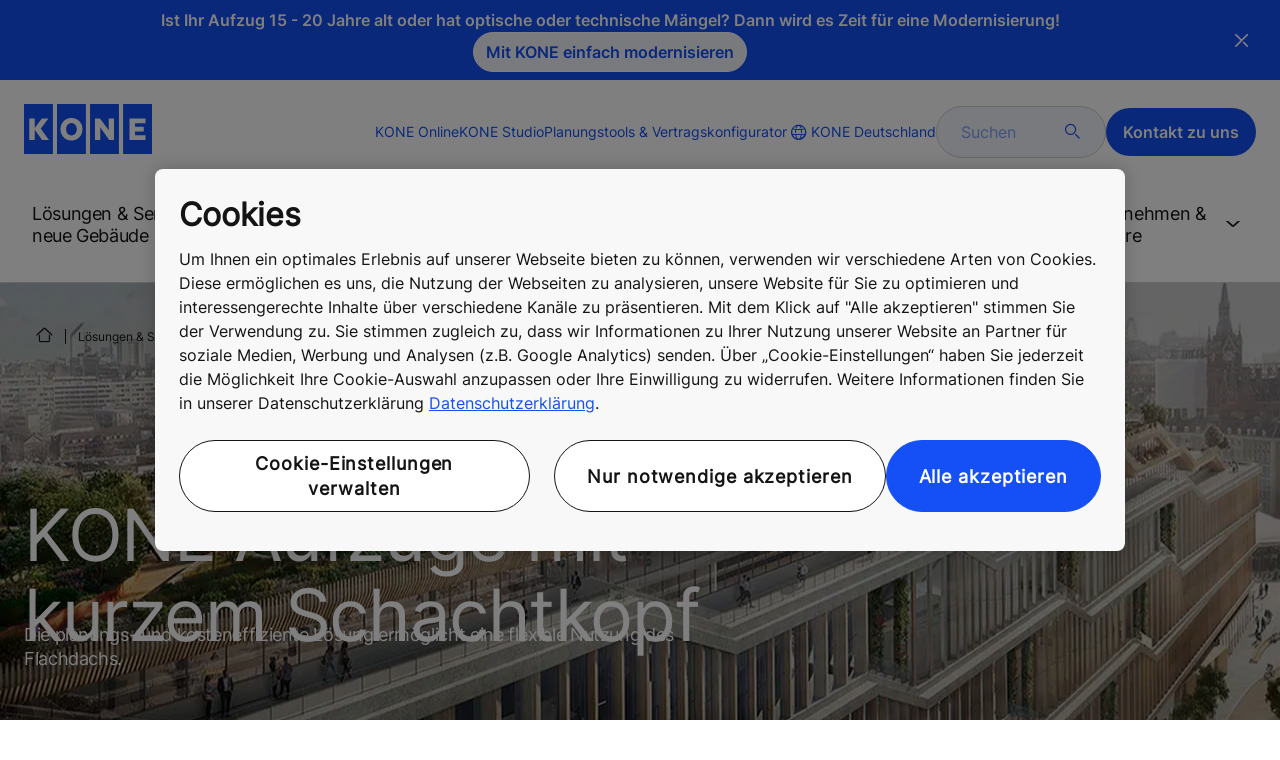

--- FILE ---
content_type: text/html; charset=utf-8
request_url: https://www.kone.de/neubau/aufzug-aufzuege/kurzer-schachtkopf/
body_size: 28036
content:
<!DOCTYPE html>

<html lang="de" dir="ltr">
<head>
    <meta charset="utf-8">
    <meta http-equiv="X-UA-Compatible" content="IE=edge">
    <meta name="HandheldFriendly" content="True">
    <meta name="MobileOptimized" content="320">
    <meta name="viewport" content="width=device-width, initial-scale=1.0">
    

    <meta name="pagetcmid" content="tcm:26-44935-64" />
        <meta name="description" content="Für mehr Gestaltungsfreiheit und eine flexible Planung: Aufzüge ohne Dachaufbau & mit verringerten Schachtkopfhöhen. Erfahren Sie die Möglichkeiten." />
        <meta name="keywords" content="kurzer schachtkopf,aufzug schachtkopf,aufzug dachaufbau,aufzug kurzer schachtkopf,aufz&#252;ge kurzer schachtkopf,aufzug ohne dachaufbau,aufz&#252;ge ohne dachaufbau" />
        <meta class="SwifType" data-type="string" name="title" content="" />
            <meta name="robots" content="INDEX,FOLLOW" />
        <link rel="canonical" href="https://www.kone.de/neubau/aufzug-aufzuege/kurzer-schachtkopf/" />
        <meta property="og:title" content="KONE Aufzüge ohne Dachaufbau - kurzer Schachtkopf" />
        <meta property="og:type" content="website" />
        <meta property="og:url" content="https://www.kone.de/neubau/aufzug-aufzuege/kurzer-schachtkopf/" />
        <meta property="og:image" content="https://www.kone.de/Images/Google-London-1440x670_tcm26-82463.jpg" />
        <meta property="og:description" content="Für mehr Gestaltungsfreiheit und eine flexible Planung: Aufzüge ohne Dachaufbau & mit verringerten Schachtkopfhöhen. Erfahren Sie die Möglichkeiten." />
        <meta property="og:site_name" content="KONE Deutschland" />
        <meta name="twitter:card" content="summary">
        <meta name="twitter:site" content="konecorporation">
        <meta name="twitter:title" content="KONE Aufzüge ohne Dachaufbau - kurzer Schachtkopf">
        <meta name="twitter:description" content="Für mehr Gestaltungsfreiheit und eine flexible Planung: Aufzüge ohne Dachaufbau & mit verringerten Schachtkopfhöhen. Erfahren Sie die Möglichkeiten.">
        <meta name="twitter:creator" content="konecorporation">
        <meta name="twitter:image" content="https://www.kone.de/Images/Google-London-1440x670_tcm26-82463.jpg">
    
<script>
    var digitalData = {
        page : {
            pageInfo : {
  "pageID": "44935",
  "pageType": "Generic Page",
  "windowTitle": "KONE Aufzüge ohne Dachaufbau - kurzer Schachtkopf- KONE Deutschland",
  "pageDescription": "Für mehr Gestaltungsfreiheit und eine flexible Planung: Aufzüge ohne Dachaufbau & mit verringerten Schachtkopfhöhen. Erfahren Sie die Möglichkeiten.",
  "indexOptions": "INDEX",
  "followLinksOptions": "FOLLOW",
  "businessLine": "NEB"
}
            }
    };
    
</script>

    <link href="/fonts/KONE-Icon-Font-new.woff2" type="font/woff2">
    <link href="/fonts/KONE_Information.woff2" rel="preload" type="font/woff2" as="font" crossorigin="anonymous">
    <link href="/fonts/Inter-Regular.ttf" rel="preload" type="font/ttf" as="font" crossorigin="anonymous">
    <link href="/fonts/Inter-SemiBold.ttf" rel="preload" type="font/ttf" as="font" crossorigin="anonymous">
    
    <script src="/Scripts/jquery.min.js?t=20251212" defer></script>

    
                    
    <script src="/bundles/seo?v=20260116" defer></script>


    
    <script src="/Scripts/kone-bundle.min.js?t=20251212" defer></script>

    <link href="/Content/kone-icons.css?t=20251212" rel='stylesheet'>
    <noscript><link rel="stylesheet" href="/Content/kone-icons.css?t=20251212"></noscript>
    <script>
        (function () {
            var meta = document.createElement('meta');
            meta.className = 'sr-only';
            document.head.appendChild(meta);
            var value = window.getComputedStyle(meta).getPropertyValue('width');
            document.head.removeChild(meta);
            return true;
        }());
    </script>
    <script>function cdnFallback(img) { img.onerror = null; var s = ''; img.src = img.src.replace(s, s.slice(-1) === '/' ? '/' : ''); }</script>
    <title>KONE Aufzüge ohne Dachaufbau - kurzer Schachtkopf - KONE Deutschland </title>

<!-- No valid script specified for chat -->
    <style type="text/css">
        html, body, div, header, footer, main, section, nav, h1, h2, h3, h4, h5, h6, img, svg, p, a, hr, span, ol, ul, li, form, input, label {
            margin: 0;
            padding: 0;
            border: none;
            font-size: 100%;
            vertical-align: baseline
        }

        *, *::before, *::after {
            box-sizing: border-box
        }

        svg:not(:root) {
            overflow: hidden
        }

        input {
            border-radius: 0
        }

            input::placeholder {
                opacity: .5
            }

        .loader {
            display: none
        }

        @font-face {
            font-family: KONE;
            src: url("/fonts/KONE_Information.woff2") format("woff2");
            font-weight: normal;
            font-style: normal;
            font-display: swap
        }

        @font-face {
            font-family: INTER;
            src: url("/fonts/Inter-Regular.ttf") format("truetype");
            font-weight: normal;
            font-style: normal;
            font-display: swap
        }

        @font-face {
            font-family: INTERSEMIBOLD;
            src: url("/fonts/Inter-SemiBold.ttf") format("truetype");
            font-weight: normal;
            font-style: normal;
            font-display: swap
        }

        :root {
            --light-primary-white: #FFFFFF;
            --light-primary-black: #141414;
            --light-primary-kone-blue: #1450F5;
            --light-secondary-sand: #F3EEE6;
            --light-secondary-yellow: #FFE141;
            --light-secondary-light-blue: #D2F5FF;
            --light-secondary-pink: #FFCDD7;
            --light-secondary-green: #AAE1C8;
            --light-accent-accent-red: #FF5F28;
            --light-accent-accent-orange: #FFA023;
            --light-accent-accent-green: #1ED273;
            --light-accent-destructive-text: #F51414;
            --light-grayscale-100-text: var(--light-primary-black);
            --light-grayscale-150-hover: #4F4F4F;
            --light-grayscale-200-inactive: #727272;
            --light-grayscale-300-disabled: #959595;
            --light-grayscale-400-border: #D0D0D0;
            --light-grayscale-500: #E7E7E7;
            --light-grayscale-600-bg-tertiary: #F1F1F1;
            --light-grayscale-700-bg-secondary: #F8F8F8;
            --light-grayscale-800-bg-primary: var(--light-primary-white);
            --light-color-background-bg-blue: #F3F6FE;
            --light-color-background-bg-green: #E8FBF1;
            --light-color-background-bg-orange: #FFF6E9;
            --light-color-background-bg-red: #FFEFE9;
            --light-blue-d-80: #142041;
            --light-blue-d-60: #142C6E;
            --light-blue-d-40: #14389B;
            --light-blue-d-20: #1444C8;
            --light-blue-l-20: #4373F7;
            --light-blue-l-40: #7296F9;
            --light-blue-l-60: #A1B9FB;
            --light-blue-l-80: #D0DCFD;
            --light-blue-l-90: #E7EDFE;
            --light-green-d-80: #10351A;
            --light-green-d-60: #0C5621;
            --light-green-d-40: #087827;
            --light-green-d-20: #18A85C;
            --light-green-l-20: #4BDB8F;
            --light-green-l-40: #78E4AB;
            --light-green-l-60: #A5EDC7;
            --light-green-l-80: #D2F6E3;
            --light-orange-d-80: #433017;
            --light-orange-d-60: #724C1A;
            --light-orange-d-40: #A1681D;
            --light-orange-d-20: #D08420;
            --light-orange-l-20: #FFB34F;
            --light-orange-l-40: #FFC67B;
            --light-orange-l-60: #FFD9A7;
            --light-orange-l-80: #FFECD3;
            --light-red-d-80: #432318;
            --light-red-d-60: #72321C;
            --light-red-d-40: #A14120;
            --light-red-d-20: #D05024;
            --light-red-l-20: #FF7F53;
            --light-red-l-40: #FF9F7E;
            --light-red-l-60: #FFBFA9;
            --light-red-l-80: #FFDFD4
        }

        html {
            font-size: 1rem;
            scroll-behavior: smooth;
            scroll-padding-top: var(--scroll-padding, 50px)
        }

        body {
            position: relative;
            background-color: var(--light-primary-white);
            color: var(--light-primary-black);
            font-family: INTER,Arial,"Helvetica Neue",Helvetica,sans-serif;
            font-size: 1rem;
            line-height: 1.5;
            overflow-x: hidden
        }

            body:before {
                z-index: 5000;
                position: fixed;
                width: 100%;
                padding: .625rem 0;
                bottom: 0
            }

        a[name] {
            display: none
        }

        .sr-only {
            position: absolute;
            width: 1px;
            height: 1px;
            padding: 0;
            margin: -1px;
            overflow: hidden;
            clip: rect(0, 0, 0, 0);
            border: 0
        }

        .hidden {
            display: none
        }

        .scroll-menu {
            overflow-y: scroll;
            max-height: 125px
        }

        body:before {
            content: "handheld";
            display: none
        }

        .screen {
            display: none
        }

        .handheld {
            display: flex
        }

        @media(min-width: 800px),print {
            body:before {
                content: "medium-screen";
                display: none
            }

            .screen {
                display: flex
            }

            .handheld {
                display: none
            }
        }

        @media(min-width: 1200px),print {
            body:before {
                content: "wide-screen";
                display: none
            }

            .screen {
                display: flex
            }

            .medium-screen {
                display: flex
            }

            .handheld {
                display: none
            }
        }

        @media(min-width: 1400px),print {
            body:before {
                content: "large-screen";
                display: none
            }
        }

        @media(min-width: 1600px),print {
            body:before {
                content: "extra-large-screen";
                display: none
            }
        }

        .bg-sand {
            background-color: var(--light-secondary-sand)
        }

        .bg-lightblue {
            background-color: var(--light-color-background-bg-blue)
        }

        .bg-pink {
            background-color: var(--light-primary-white)
        }

        .bg-green {
            background-color: var(--light-secondary-green)
        }

        .bg-white {
            background-color: var(--light-primary-white)
        }

        .bg-koneblue {
            background-color: var(--light-primary-kone-blue)
        }

        a {
            color: var(--light-primary-kone-blue);
            text-decoration: underline;
            text-underline-offset: .25em;
            display: inline-block
        }

            a:hover {
                color: var(--light-blue-d-20);
                text-decoration: underline
            }

        p {
            margin-top: 0
        }

            p:empty {
                display: none
            }

        h6, .h6, h5, .h5, h4, .h4, h3, .h3, h2, .h2, h1, .h1 {
            margin-top: 0;
            font-weight: 400;
            letter-spacing: -0.02em
        }

        h1, .h1 {
            font-size: 2.5rem;
            line-height: 3rem
        }

        @media(min-width: 480px),print {
            h1, .h1 {
                font-size: clamp(2.5rem, 2.5vw + 1.75rem, 3rem);
                line-height: clamp(3rem, 2.5vw + 2.25rem, 3.5rem)
            }
        }

        @media(min-width: 800px),print {
            h1, .h1 {
                font-size: clamp(3rem, 2.5vw + 1.75rem, 3.625rem);
                line-height: clamp(3.5rem, 2.5vw + 2.75rem, 4rem)
            }
        }

        @media(min-width: 1200px),print {
            h1, .h1 {
                font-size: 3.625rem;
                line-height: 4rem
            }
        }

        h2, .h2 {
            font-size: 2rem;
            line-height: 2.5rem
        }

        @media(min-width: 480px),print {
            h2, .h2 {
                font-size: clamp(2rem, 2.5vw + 1.25rem, 2.5rem);
                line-height: clamp(2.5rem, 2.5vw + 1.75rem, 3rem)
            }
        }

        @media(min-width: 800px),print {
            h2, .h2 {
                font-size: clamp(2.5rem, 2vw + 1.5rem, 3rem);
                line-height: clamp(3rem, 2.5vw + 2.25rem, 3.5rem)
            }
        }

        @media(min-width: 1200px),print {
            h2, .h2 {
                font-size: 3rem;
                line-height: 3.5rem
            }
        }

        h3, .h3 {
            font-size: 1.75rem;
            line-height: 2.5rem
        }

        @media(min-width: 480px),print {
            h3, .h3 {
                font-size: clamp(1.75rem, 1.25vw + 1.375rem, 2rem);
                line-height: clamp(2.5rem, 0vw + 2.5rem, 2.5rem)
            }
        }

        @media(min-width: 800px),print {
            h3, .h3 {
                font-size: clamp(2rem, 2vw + 1rem, 2.5rem);
                line-height: clamp(2.5rem, 2.5vw + 1.75rem, 3rem)
            }
        }

        @media(min-width: 1200px),print {
            h3, .h3 {
                font-size: 2.5rem;
                line-height: 3rem
            }
        }

        h4, .h4 {
            font-size: 1.5rem;
            line-height: 2rem
        }

        @media(min-width: 480px),print {
            h4, .h4 {
                font-size: clamp(1.5rem, 1.25vw + 1.125rem, 1.75rem);
                line-height: clamp(2rem, 2.5vw + 1.25rem, 2.5rem)
            }
        }

        @media(min-width: 800px),print {
            h4, .h4 {
                font-size: clamp(1.75rem, 1vw + 1.25rem, 2rem);
                line-height: clamp(2.5rem, 0vw + 2.5rem, 2.5rem)
            }
        }

        @media(min-width: 1200px),print {
            h4, .h4 {
                font-size: 2rem;
                line-height: 2.5rem
            }
        }

        h5, .h5 {
            font-size: 1.25rem;
            line-height: 2rem
        }

        @media(min-width: 480px),print {
            h5, .h5 {
                font-size: clamp(1.25rem, 1.25vw + 0.875rem, 1.5rem);
                line-height: clamp(2rem, 0vw + 2rem, 2rem)
            }
        }

        @media(min-width: 800px),print {
            h5, .h5 {
                font-size: clamp(1.5rem, 1vw + 1rem, 1.75rem);
                line-height: clamp(2rem, 2.5vw + 1.25rem, 2.5rem)
            }
        }

        @media(min-width: 1200px),print {
            h5, .h5 {
                font-size: 1.75rem;
                line-height: 2.5rem
            }
        }

        h6, .h6 {
            font-size: 1.125rem;
            line-height: 1.5rem
        }

        @media(min-width: 480px),print {
            h6, .h6 {
                font-size: clamp(1.125rem, 0.625vw + 0.9375rem, 1.25rem);
                line-height: clamp(1.5rem, 2.5vw + 0.75rem, 2rem)
            }
        }

        @media(min-width: 800px),print {
            h6, .h6 {
                font-size: clamp(1.25rem, 1vw + 0.75rem, 1.5rem);
                line-height: clamp(2rem, 0vw + 2rem, 2rem)
            }
        }

        @media(min-width: 1200px),print {
            h6, .h6 {
                font-size: 1.5rem;
                line-height: 2rem
            }
        }

        .display-text {
            font-size: 4rem
        }

        @media(min-width: 800px),print {
            .display-text {
                font-size: 4.5rem
            }
        }

        .kone-header-navigation .bilingual a {
            font-size: 1.125rem;
            line-height: 1.5rem;
            font-family: INTERSEMIBOLD,sans-serif;
            letter-spacing: normal
        }

        .rtf .subtitle {
            font-family: KONE,sans-serif;
            font-size: 1rem;
            line-height: 1.5rem;
            letter-spacing: .05em;
            text-transform: uppercase
        }

        .rtf .actions a:not(.btn), .rtf .details .table-container table thead tr th, .rtf .details .table-container table thead tr td, .rtf .details .table-container table td, .rtf .details .table-container table th, .rtf .details .table-container > *, .rtf .details {
            font-size: 1rem;
            line-height: 1.5rem;
            letter-spacing: normal
        }

        .rtf .footer {
            font-size: 0.875rem;
            line-height: 1.5rem;
            letter-spacing: normal
        }

        ol, ul {
            list-style: none;
            padding-left: 1.5rem
        }

        ol, ul {
            margin-top: 0
        }

            ol ol, ul ul, ol ul, ul ol {
                margin-bottom: 0
            }

        blockquote {
            margin: 0 0 1rem
        }

        b, strong {
            font-weight: 600
        }

        sub, sup {
            position: relative;
            line-height: 0;
            vertical-align: baseline
        }

        sub {
            bottom: -0.25em
        }

        sup {
            top: -0.5em
        }

        figure {
            margin: 0 0 1rem
        }

        img, svg {
            vertical-align: middle
        }

        img {
            max-width: 100%;
            height: auto;
            display: block
        }

        button {
            border-radius: 0;
            background-color: rgba(0,0,0,0)
        }

            button:focus:not(:focus-visible) {
                outline: 0
            }

        [role=button] {
            cursor: pointer
        }

        button, [type=button], [type=reset], [type=submit] {
            -webkit-appearance: button
        }

            button:not(:disabled), [type=button]:not(:disabled), [type=reset]:not(:disabled), [type=submit]:not(:disabled) {
                cursor: pointer
            }

        ::-moz-focus-inner {
            padding: 0;
            border-style: none
        }

        [hidden] {
            display: none !important
        }

        .media {
            margin-bottom: 2rem
        }

        .rtf .subtitle {
            margin-bottom: .75rem;
            color: var(--light-primary-kone-blue);
            text-transform: uppercase;
            font-family: KONE,sans-serif
        }

        .rtf h3, .rtf h4, .rtf h5, .rtf h6 {
            margin-bottom: .5rem
        }

        .rtf .details {
            margin-bottom: 1.5rem
        }

            .rtf .details > *:not(:last-child) {
                margin-bottom: 1.2em
            }

            .rtf .details ul {
                list-style: disc
            }

            .rtf .details ol {
                list-style: decimal
            }

            .rtf .details .table-container > *:not(table):not(:last-child) {
                margin-bottom: 1rem
            }

            .rtf .details .table-container ul {
                list-style: disc
            }

            .rtf .details .table-container ol {
                list-style: decimal
            }

            .rtf .details .table-container table {
                border-collapse: collapse;
                width: 100%;
                background-color: var(--light-primary-white);
                text-align: left;
                border-top: 1px solid #000
            }

                .rtf .details .table-container table th {
                    position: relative;
                    font-weight: bold
                }

                .rtf .details .table-container table td {
                    position: relative
                }

                .rtf .details .table-container table thead tr th, .rtf .details .table-container table thead tr td {
                    vertical-align: top
                }

                .rtf .details .table-container table thead tr th, .rtf .details .table-container table thead tr td, .rtf .details .table-container table tbody tr th, .rtf .details .table-container table tbody tr td, .rtf .details .table-container table tfoot tr td, .rtf .details .table-container table tfoot tr th {
                    border-right: 1px solid #000;
                    border-bottom: 1px solid #000;
                    background-clip: padding-box
                }

                .rtf .details .table-container table thead tr th, .rtf .details .table-container table thead tr td, .rtf .details .table-container table tbody tr th, .rtf .details .table-container table tfoot tr th {
                    font-family: INTERSEMIBOLD,sans-serif
                }

                .rtf .details .table-container table thead tr {
                    border-collapse: separate
                }

                    .rtf .details .table-container table thead tr th, .rtf .details .table-container table thead tr td {
                        padding: .75rem 1.5rem;
                        text-align: left
                    }

                        .rtf .details .table-container table thead tr th:focus, .rtf .details .table-container table thead tr td:focus {
                            outline: none
                        }

                        .rtf .details .table-container table thead tr th:first-child, .rtf .details .table-container table thead tr td:first-child {
                            border-right: none;
                            z-index: 10
                        }

                            .rtf .details .table-container table thead tr th:first-child::after, .rtf .details .table-container table thead tr td:first-child::after {
                                position: absolute;
                                content: "";
                                top: 0;
                                right: 0;
                                width: 1px;
                                height: 100%;
                                display: block;
                                background: #000
                            }

                            .rtf .details .table-container table thead tr th:first-child::before, .rtf .details .table-container table thead tr td:first-child::before {
                                position: absolute;
                                content: "";
                                top: 0;
                                left: 0;
                                width: 1px;
                                height: 100%;
                                display: block;
                                background: #000
                            }

                .rtf .details .table-container table tbody tr td, .rtf .details .table-container table tbody tr th, .rtf .details .table-container table tfoot tr td, .rtf .details .table-container table tfoot tr th {
                    padding: .75rem 1.5rem
                }

                    .rtf .details .table-container table tbody tr td:first-child, .rtf .details .table-container table tbody tr th:first-child, .rtf .details .table-container table tfoot tr td:first-child, .rtf .details .table-container table tfoot tr th:first-child {
                        border-right: none;
                        z-index: 10;
                        font-family: INTERSEMIBOLD,sans-serif
                    }

                        .rtf .details .table-container table tbody tr td:first-child::after, .rtf .details .table-container table tbody tr th:first-child::after, .rtf .details .table-container table tfoot tr td:first-child::after, .rtf .details .table-container table tfoot tr th:first-child::after {
                            position: absolute;
                            content: "";
                            top: 0;
                            right: 0;
                            width: 1px;
                            height: 100%;
                            display: block;
                            background: #000
                        }

                        .rtf .details .table-container table tbody tr td:first-child::before, .rtf .details .table-container table tbody tr th:first-child::before, .rtf .details .table-container table tfoot tr td:first-child::before, .rtf .details .table-container table tfoot tr th:first-child::before {
                            position: absolute;
                            content: "";
                            top: 0;
                            left: 0;
                            width: 1px;
                            height: 100%;
                            display: block;
                            background: #000
                        }

                .rtf .details .table-container table tbody tr:hover.row-has-link, .rtf .details .table-container table tfoot tr:hover.row-has-link {
                    cursor: pointer
                }

                .rtf .details .table-container table.downloadtable {
                    border-top: 1px solid #000;
                    border-left: 1px solid #000
                }

                    .rtf .details .table-container table.downloadtable thead tr th, .rtf .details .table-container table.downloadtable thead tr td, .rtf .details .table-container table.downloadtable tbody tr th, .rtf .details .table-container table.downloadtable tbody tr td, .rtf .details .table-container table.downloadtable tfoot tr td, .rtf .details .table-container table.downloadtable tfoot tr th {
                        border-bottom: 1px solid #000;
                        border-right: 1px solid #000
                    }

                        .rtf .details .table-container table.downloadtable thead tr th:first-child::after, .rtf .details .table-container table.downloadtable thead tr th:first-child::before, .rtf .details .table-container table.downloadtable thead tr td:first-child::after, .rtf .details .table-container table.downloadtable thead tr td:first-child::before {
                            display: none
                        }

                        .rtf .details .table-container table.downloadtable tbody tr td:first-child::after, .rtf .details .table-container table.downloadtable tbody tr td:first-child::before, .rtf .details .table-container table.downloadtable tbody tr th:first-child::after, .rtf .details .table-container table.downloadtable tbody tr th:first-child::before, .rtf .details .table-container table.downloadtable tfoot tr td:first-child::after, .rtf .details .table-container table.downloadtable tfoot tr td:first-child::before, .rtf .details .table-container table.downloadtable tfoot tr th:first-child::after, .rtf .details .table-container table.downloadtable tfoot tr th:first-child::before {
                            display: none
                        }

                .rtf .details .table-container table.tablesorter .tablesorter-header {
                    cursor: pointer
                }

                    .rtf .details .table-container table.tablesorter .tablesorter-header > .tablesorter-header-inner {
                        padding-right: 2rem;
                        position: relative
                    }

                        .rtf .details .table-container table.tablesorter .tablesorter-header > .tablesorter-header-inner::after {
                            position: absolute;
                            font-family: KONE-Icon-Font;
                            font-size: 1rem;
                            right: 0;
                            top: 3px
                        }

                    .rtf .details .table-container table.tablesorter .tablesorter-header.tablesorter-headerUnSorted > .tablesorter-header-inner::after {
                        -webkit-transform: rotate(90deg);
                        -moz-transform: rotate(90deg);
                        -o-transform: rotate(90deg);
                        transform: rotate(90deg);
                        content: ""
                    }

                    .rtf .details .table-container table.tablesorter .tablesorter-header.tablesorter-headerAsc > div::after {
                        content: ""
                    }

                    .rtf .details .table-container table.tablesorter .tablesorter-header.tablesorter-headerDesc > div::after {
                        content: ""
                    }

        @media(min-width: 800px),print {
            .rtf .details .table-container table tbody tr td:first-child, .rtf .details .table-container table tfoot tr td:first-child {
                font-family: INTER,Arial,"Helvetica Neue",Helvetica,sans-serif
            }
        }

        .rtf .actions {
            display: flex;
            flex-direction: column;
            row-gap: 1.5rem;
            margin-bottom: 1.5rem
        }

            .rtf .actions * {
                align-self: flex-start
            }

        .rtf > *:last-child {
            margin-bottom: 0 !important
        }

        @media(min-width: 800px),print {
            .rtf h3, .rtf h4, .rtf h5, .rtf h6 {
                margin-bottom: 1rem
            }
        }

        .lazyload, .lazyloading {
            opacity: 0
        }

        .lazyloaded {
            opacity: 1;
            transition: opacity 300ms
        }

        .entireEleClickable h3 a, .entireEleClickable h4 a, .entireEleClickable h5 a {
            text-decoration: none;
            color: var(--light-primary-black)
        }

        .entireEleClickable:has(h3 a[href]), .entireEleClickable:has(h4 a[href]), .entireEleClickable:has(h5 a[href]) {
            cursor: pointer
        }

            .entireEleClickable:has(h3 a[href]):hover h3 a[href], .entireEleClickable:has(h3 a[href]):hover h4 a[href], .entireEleClickable:has(h3 a[href]):hover h5 a[href], .entireEleClickable:has(h4 a[href]):hover h3 a[href], .entireEleClickable:has(h4 a[href]):hover h4 a[href], .entireEleClickable:has(h4 a[href]):hover h5 a[href], .entireEleClickable:has(h5 a[href]):hover h3 a[href], .entireEleClickable:has(h5 a[href]):hover h4 a[href], .entireEleClickable:has(h5 a[href]):hover h5 a[href] {
                text-decoration: underline
            }

        .kone-header {
            z-index: 1100;
            position: relative
        }

            .kone-header a {
                text-decoration: none
            }

            .kone-header ul {
                padding: 0;
                margin: 0
            }

                .kone-header ul ul {
                    padding: 0;
                    margin: 0
                }

        .kone-header-navigation {
            width: 100%;
            display: block;
            background-color: var(--light-primary-white)
        }

            .kone-header-navigation.fixed-nav {
                position: fixed;
                top: 0;
                left: 0;
                right: 0
            }

        .kone-header-navigation__sticklylinks {
            display: none
        }

        .kone-header-navigation__header.fixed {
            position: fixed;
            z-index: 10;
            width: 100%;
            background-color: var(--light-primary-white);
            left: 0
        }

        .kone-header-navigation__header .pagename {
            color: var(--light-primary-kone-blue);
            text-align: center;
            text-transform: uppercase;
            font-size: .625rem;
            line-height: .75rem;
            padding: .625rem 0;
            border-bottom: 1px solid #ccc
        }

        .kone-header-navigation__header .header-sections {
            position: relative;
            padding: 1rem 0;
            width: 100%;
            color: var(--light-primary-kone-blue);
            border-bottom: 1px solid #ccc
        }

            .kone-header-navigation__header .header-sections .container {
                display: flex;
                align-items: center;
                column-gap: .5rem;
                justify-content: space-between
            }

            .kone-header-navigation__header .header-sections .header-logo img {
                width: 6.125rem
            }

            .kone-header-navigation__header .header-sections .header-controls {
                display: flex;
                flex-direction: column;
                flex: 1 1 50%;
                max-width: 85%;
                align-items: flex-end;
                row-gap: 1rem
            }

                .kone-header-navigation__header .header-sections .header-controls .others-details {
                    display: none
                }

                .kone-header-navigation__header .header-sections .header-controls .controls-details {
                    display: flex;
                    column-gap: .5rem
                }

                    .kone-header-navigation__header .header-sections .header-controls .controls-details .contactus, .kone-header-navigation__header .header-sections .header-controls .controls-details .website-search {
                        display: none
                    }

                    .kone-header-navigation__header .header-sections .header-controls .controls-details .language-selector.desktop {
                        display: none
                    }

                    .kone-header-navigation__header .header-sections .header-controls .controls-details .language-selector .network {
                        display: flex;
                        align-items: center;
                        text-align: left;
                        margin-left: auto;
                        flex-direction: row-reverse
                    }

                        .kone-header-navigation__header .header-sections .header-controls .controls-details .language-selector .network span:last-child {
                            font-size: .75rem;
                            line-height: .75rem
                        }

                        .kone-header-navigation__header .header-sections .header-controls .controls-details .language-selector .network span:first-child, .kone-header-navigation__header .header-sections .header-controls .controls-details .language-selector .network span:only-child {
                            font-size: 1.5rem;
                            line-height: 1.5rem
                        }

                    .kone-header-navigation__header .header-sections .header-controls .controls-details .hamberger-menu .navicon {
                        display: inline-block;
                        padding: 0
                    }

                        .kone-header-navigation__header .header-sections .header-controls .controls-details .hamberger-menu .navicon:before {
                            font-family: KONE-Icon-Font;
                            font-size: 1.7rem;
                            line-height: 1.7rem;
                            color: var(--light-primary-kone-blue)
                        }

                        .kone-header-navigation__header .header-sections .header-controls .controls-details .hamberger-menu .navicon:hover, .kone-header-navigation__header .header-sections .header-controls .controls-details .hamberger-menu .navicon:focus {
                            text-decoration: none
                        }

                        .kone-header-navigation__header .header-sections .header-controls .controls-details .hamberger-menu .navicon.collapsed:before {
                            content: ""
                        }

                        .kone-header-navigation__header .header-sections .header-controls .controls-details .hamberger-menu .navicon.expanded:before {
                            content: ""
                        }

        .kone-header-navigation .bilingual {
            display: flex;
            flex-wrap: wrap;
            row-gap: .75rem;
            margin: .75rem;
            padding: .5rem;
            justify-content: space-between;
            background-color: var(--light-color-background-bg-blue);
            border-radius: 1.25rem;
            border: 1px solid var(--light-grayscale-600-bg-tertiary)
        }

            .kone-header-navigation .bilingual a {
                color: var(--light-primary-black);
                align-self: center;
                padding: .75rem 1.25rem;
                flex: 1 1 auto;
                text-align: center
            }

                .kone-header-navigation .bilingual a.active-language {
                    background-color: var(--light-primary-kone-blue);
                    color: var(--light-primary-white);
                    pointer-events: none;
                    cursor: not-allowed;
                    border-radius: 50rem
                }

        .kone-header-navigation .mobile-ribbon-footer {
            position: fixed;
            padding-top: 1.5rem;
            padding-bottom: 1.5rem;
            bottom: 0;
            left: 0;
            right: 0;
            width: 100%;
            background-color: var(--light-primary-kone-blue);
            z-index: 1000;
            box-shadow: 0px -30px 30px 10px hsla(0,0%,100%,.8)
        }

            .kone-header-navigation .mobile-ribbon-footer ul {
                display: flex;
                width: 100%;
                justify-content: space-evenly;
                align-items: center;
                height: 100%;
                background-color: rgba(0,0,0,0)
            }

                .kone-header-navigation .mobile-ribbon-footer ul li a {
                    color: var(--light-primary-white);
                    border: none;
                    font-size: 1.5rem;
                    line-height: 1.5rem
                }

                    .kone-header-navigation .mobile-ribbon-footer ul li a span {
                        font-size: 2rem;
                        line-height: 2rem
                    }

        .kone-header-navigation .search-popup {
            position: fixed;
            top: 0;
            bottom: 0;
            right: 0;
            left: 0;
            background-color: var(--light-primary-white);
            z-index: 1000;
            display: none
        }

        .kone-header-navigation .search-popup__close {
            position: absolute;
            top: 1rem;
            right: 1rem;
            color: var(--light-primary-kone-blue);
            cursor: pointer
        }

            .kone-header-navigation .search-popup__close span {
                font-size: 1.5rem
            }

        .kone-header-navigation .search-popup .search-form-mobile {
            position: relative;
            top: 50%;
            transform: translateY(-50%)
        }

        .kone-header-navigation .search-popup form {
            margin-left: 1.25rem;
            margin-right: 1.25rem;
            display: flex;
            column-gap: .625rem;
            z-index: 1000
        }

            .kone-header-navigation .search-popup form .search-input {
                display: flex;
                width: 100%
            }

                .kone-header-navigation .search-popup form .search-input input[type=search] {
                    font-family: INTER,Arial,"Helvetica Neue",Helvetica,sans-serif;
                    font-size: 1rem;
                    background-color: var(--light-color-background-bg-blue);
                    border-radius: 50rem;
                    border: 1px solid var(--light-grayscale-400-border);
                    color: var(--light-primary-kone-blue);
                    padding: .625rem 1rem;
                    background-image: none;
                    -webkit-appearance: textfield;
                    box-sizing: content-box;
                    height: 1.75rem;
                    width: 100%;
                    -webkit-box-sizing: content-box;
                    -webkit-transition: all .5s;
                    -moz-transition: all .5s;
                    transition: all .5s
                }

                    .kone-header-navigation .search-popup form .search-input input[type=search]:focus {
                        border: 2px solid var(--light-primary-kone-blue)
                    }

                    .kone-header-navigation .search-popup form .search-input input[type=search]::-webkit-input-placeholder {
                        color: var(--light-primary-kone-blue)
                    }

                    .kone-header-navigation .search-popup form .search-input input[type=search]:-moz-placeholder {
                        color: var(--light-primary-kone-blue);
                        opacity: 1
                    }

                    .kone-header-navigation .search-popup form .search-input input[type=search]::-moz-placeholder {
                        color: var(--light-primary-kone-blue);
                        opacity: 1
                    }

                    .kone-header-navigation .search-popup form .search-input input[type=search]:-ms-input-placeholder {
                        color: var(--light-primary-kone-blue)
                    }

            .kone-header-navigation .search-popup form button {
                color: var(--light-primary-kone-blue);
                padding: 0
            }

                .kone-header-navigation .search-popup form button span {
                    display: inline-block;
                    font-size: 1.75rem;
                    transform: rotate(270deg)
                }

        .kone-header-navigation .search-popup .elastic-suggestions {
            position: absolute;
            z-index: 500;
            background-color: var(--light-primary-white);
            border-radius: 20px;
            box-shadow: 0px 4px 8px 0px rgba(20,20,20,.15);
            margin-left: 1.25rem;
            margin-top: .75rem;
            padding: .75rem;
            display: none
        }

            .kone-header-navigation .search-popup .elastic-suggestions .suggestion-item {
                padding: .5rem .5rem;
                color: var(--light-primary-black)
            }

                .kone-header-navigation .search-popup .elastic-suggestions .suggestion-item:hover {
                    background-color: var(--light-color-background-bg-blue);
                    cursor: pointer;
                    border-radius: 12px
                }

        .kone-header .navigation .target-group-avatar-container.tooltip-container.active .tooltip {
            font-size: 12px;
            top: 1px;
            line-height: 1.4;
            min-height: 27px;
            right: 34px
        }

            .kone-header .navigation .target-group-avatar-container.tooltip-container.active .tooltip::after {
                right: -13px;
                top: 0;
                border-left-width: 13px;
                border-top-width: 13px;
                border-bottom-width: 13px
            }

        @media(max-width: 1024px) {
            .kone-header .navigation .logo .target-group-avatar-container {
                display: block;
                height: 30px;
                width: 30px;
                position: absolute;
                right: 75px;
                top: 10px
            }

                .kone-header .navigation .logo .target-group-avatar-container .target-group-avatar {
                    border-radius: 15px;
                    display: block;
                    height: 30px;
                    width: 30px
                }

                .kone-header .navigation .logo .target-group-avatar-container .target-group-change {
                    display: block;
                    font-size: 14px;
                    height: 18px;
                    width: 18px;
                    opacity: 1;
                    padding-right: 0;
                    right: -11px
                }

                    .kone-header .navigation .logo .target-group-avatar-container .target-group-change .icon-edit {
                        position: relative;
                        top: -6px
                    }
        }
    </style>
    <link rel="preload" href="/Content/kone-styles-ltr-mobile.css?t=20251212" as="style">
    <link rel="stylesheet" href="/Content/kone-styles-ltr-mobile.css?t=20251212" media="screen and (min-width: 360px)">
    <link rel="preload" href="/Content/kone-styles-ltr-tablet.css?t=20251212" as="style">
    <link rel="stylesheet" href="/Content/kone-styles-ltr-tablet.css?t=20251212" media="screen and (min-width: 800px)" />
    <link rel="preload" href="/Content/kone-styles-ltr-desktop.css?t=20251212" as="style">
    <link rel="stylesheet" href="/Content/kone-styles-ltr-desktop.css?t=20251212" media="screen and (min-width: 1200px)" />
    <link rel="stylesheet" href="/Content/kone-print.css?t=20251212" media="print" />
    <link rel="shortcut icon" type="image/x-icon" href="/Content/images/KONE-favicon.ico" />

    <script src="/Scripts/adobeDataLayer.min.js?v=20260116" defer></script>

    <script src="//assets.adobedtm.com/9856e9bd8319/0a450bd91782/launch-2b45bd016ddf.min.js?v=20260116" defer></script>

</head>

<body class="newNavEnabled" data-country-selector-overlay-first-run="false" data-cdn-img="" data-lang="EN" data-formdata=''>
    <div id="bwrapperid" data-originalDomain="https://www.kone.de">
        
        <section data-date="31.07.2026" class="module module-announcement-banner bg-koneblue" id="item-130180">
            <div class="content">
                
                <p class="announcement-banner-content">
                    Ist Ihr Aufzug 15 - 20 Jahre alt oder hat optische oder technische M&#228;ngel? Dann wird es Zeit f&#252;r eine Modernisierung!

                        <a class="announcement-moreinfo-link" href="/bestandsgebaeude/aufzuege-modernisieren/">Mit KONE einfach modernisieren</a>
                </p>
                <button class="announcement-banner-close">Close</button>
            </div>
        </section>


<header class="kone-header" data-swiftype-index="false">
    <section class="kone-header-navigation">
        <div class="kone-header-navigation__header">
            <div class="pagename">
                <div class="container">
                    KONE Aufz&#252;ge ohne Dachaufbau - kurzer Schachtkopf
                </div>
            </div>
            <div class="header-sections">
                <div class="container">
                    <div class="header-logo">
                        <a href="/">
                                    <img src="/Images/KONE_logo_blue_tcm26-121992.svg?v=2" class="lazyloaded" alt="Bild" title="KONE logo" aria-label="Kone logo and link to Home page" width="50" height="20" />
                        </a>
                    </div>
                    <div class="header-controls">
                        <ul class="others-details" aria-label="Additional links and information">
                                        <li class="other-link">
                                            <a href="/bestandsgebaeude/aufzugswartung/anlagenverwaltung-tools/">
                                                KONE Online
                                            </a>
                                        </li>
                                        <li class="other-link">
                                            <a href="https://www.kone.de/studio/tool/">
                                                KONE Studio
                                            </a>
                                        </li>
                                        <li class="other-link">
                                            <a href="/support/planungstools/">
                                                Planungstools &amp; Vertragskonfigurator
                                            </a>
                                        </li>
                                                    </ul>
                        <ul class="controls-details" aria-label="Additional links and information">
                                    <li class="language-selector desktop">
                                        <a aria-label="website country selection" class="network" href="/country-selector.aspx">
<span class="icon-network_ip"></span>                                            <span aria-hidden="true">KONE Deutschland</span>
                                        </a>
                                    </li>
                                    <li class="language-selector mobile">
                                        <a aria-label="website country selection" class="network" href="/country-selector.aspx">
<span class="icon-network_ip"></span>                                                                                    </a>
                                    </li>
                                                            <li class="website-search">
                                    <form aria-label="Website Search" class="search-form" action="/searchresults.aspx" role="search">
                                        <label>
                                            <span class="sr-only">Suchen</span>
                                            <input type="search" name="search" class="nav-search st-default-search-input" placeholder="Suchen" aria-label="search">
                                        </label>
                                        <button type="submit" aria-label="submit search"><span class="icon-search"></span></button>
                                    </form>
                                </li>
                                                                <li class="contactus">
                                        <a class="btn btn-primary btn-medium" href="/unternehmen/kontakt/" role="button">
                                            Kontakt zu uns
                                        </a>
                                    </li>
                            <li class="hamberger-menu">
                                <button class="navicon collapsed" aria-controls="kone-header-navigation" aria-label="Main Menu Toggle" aria-expanded="false"></button>
                            </li>
                        </ul>
                    </div>
                </div>
            </div>
        </div>
            <nav aria-label="Main menu" class="kone-header-navigation__nav" id="kone-header-navigation">
                <div class="container">
                    <ul aria-label="Site menu">
                        
        <li class="navigation-list-item">
            <a role="button" href="/neubau/" class="main-menu-item hasChildren" target="_self" data-info="tcm:26-899-4"><span class="text">L&#246;sungen &amp; Services f&#252;r neue Geb&#228;ude</span><span class="arrow"></span></a>
                <div class="sub-menu">
                    <div class="submenu container">
                        <div class="link-info">
                            <div class="link-info-block" data-info="tcm:26-899-4">
                                <p class="link-info-block__title">
                                    <a href="/neubau/"> L&#246;sungen &amp; Services f&#252;r neue Geb&#228;ude </a>
                                </p>
                                <p class="link-info-block__text">
                                    <span>
L&#246;sungen f&#252;r neue Geb&#228;ude: Aufz&#252;ge, Rolltreppen und Automatikt&#252;ren im Neubau. Wir haben die passende L&#246;sung f&#252;r Ihr neues Geb&#228;ude – digital &amp; energieeffizient.                                    </span>
                                </p>
                            </div>
                                        <div class="link-info-block" data-info="tcm:26-904-4">
                <p class="link-info-block__path">L&#246;sungen &amp; Services f&#252;r neue Geb&#228;ude &gt; </p>
                <p class="link-info-block__title">Aufz&#252;ge</p>
                <p class="link-info-block__text">
                    <span>
Aufz&#252;ge mit bew&#228;hrter Technik kombiniert mit modernster Technologie. Aufz&#252;ge mit offenen Schnittstellen ab Werk und intelligenten Materialien, die Gesundheit f&#246;rdern (antibakterielle Oberfl&#228;chen) und Reinigung vereinfachen. Inspirierenden Farbwelten und neuen Lichtkonzepten.                     </span>
                </p>
            </div>
            <div class="link-info-block" data-info="tcm:26-6707-4">
                <p class="link-info-block__path">L&#246;sungen &amp; Services f&#252;r neue Geb&#228;ude &gt; Aufz&#252;ge &gt; </p>
                <p class="link-info-block__title">Planungs- &amp; Designtools</p>
                <p class="link-info-block__text">
                    <span>
Einfach und online: 3D Design der Kabine erstelllen. Richtigen Aufzug finden. Oder Aufz&#252;ge mit Geb&#228;udema&#223;en planen und CAD, BIM oder PDFs erstellen.                    </span>
                </p>
            </div>
            <div class="link-info-block" data-info="tcm:26-6239-4">
                <p class="link-info-block__path">L&#246;sungen &amp; Services f&#252;r neue Geb&#228;ude &gt; Aufz&#252;ge &gt; </p>
                <p class="link-info-block__title">MonoSpace&#174; DX Personenaufz&#252;ge</p>
                <p class="link-info-block__text">
                    <span>
Bew&#228;hrte Technik trifft modernste Technologie &amp; Design: Der KONE MonoSpace&#174; DX Personenaufzug passt in seinen Ausf&#252;hrungen in jedes Geb&#228;ude.                    </span>
                </p>
            </div>
            <div class="link-info-block" data-info="tcm:26-6241-4">
                <p class="link-info-block__path">L&#246;sungen &amp; Services f&#252;r neue Geb&#228;ude &gt; Aufz&#252;ge &gt; </p>
                <p class="link-info-block__title">TranSys™ DX Betten- &amp; Lastenaufz&#252;ge</p>
                <p class="link-info-block__text">
                    <span>
Der robuste und leistungsstarke KONE TranSys™ DX ben&#246;tigt keinen Maschinenraum. Er eignet sich besonders f&#252;r Lasten, Betten oder hohes Personenaufkommen. Wie alle Aufz&#252;ge der DX Klasse ist er ab Werk mit offenen Schnittstellen und integrierter Konnektivit&#228;t ausgestattet und somit Ready to Connect.                    </span>
                </p>
            </div>
            <div class="link-info-block" data-info="tcm:26-6240-4">
                <p class="link-info-block__path">L&#246;sungen &amp; Services f&#252;r neue Geb&#228;ude &gt; Aufz&#252;ge &gt; </p>
                <p class="link-info-block__title">MiniSpace™ DX Hochhausaufzug</p>
                <p class="link-info-block__text">
                    <span>
Aufzug ohne Getriebe und mit kleinem Maschinenraum f&#252;r alle Arten des Passagier- und Lastentransports – von mittelhohen B&#252;rogeb&#228;uden, Hotels und Wohnh&#228;usern bis hin zu Wolkenkratzern. Mit integrierter Konnektivit&#228;t und offenen Schnittstellen.                    </span>
                </p>
            </div>
            <div class="link-info-block" data-info="tcm:26-6242-4">
                <p class="link-info-block__path">L&#246;sungen &amp; Services f&#252;r neue Geb&#228;ude &gt; Aufz&#252;ge &gt; </p>
                <p class="link-info-block__title">Konnektivit&#228;t &amp; offene Schnittstellen</p>
                <p class="link-info-block__text">
                    <span>
Entdecken Sie, wie die intelligenten Aufzugsl&#246;sungen von KONE mit integrierter Konnektivit&#228;t einen Mehrwert schaffen und Ihr Geb&#228;ude zu einem attraktiveren Standort f&#252;r Mieter und Besucher machen.
                    </span>
                </p>
            </div>
            <div class="link-info-block" data-info="tcm:26-9432-4">
                <p class="link-info-block__path">L&#246;sungen &amp; Services f&#252;r neue Geb&#228;ude &gt; Aufz&#252;ge &gt; </p>
                <p class="link-info-block__title">Energieeffizienz &amp; Nachhaltigkeit</p>
                <p class="link-info-block__text">
                    <span>
Damit Sie Ihre Klimaziele und zukunftsf&#228;hige Geb&#228;ude noch einfacher erreichen.                    </span>
                </p>
            </div>
            <div class="link-info-block" data-info="tcm:26-6244-4">
                <p class="link-info-block__path">L&#246;sungen &amp; Services f&#252;r neue Geb&#228;ude &gt; Aufz&#252;ge &gt; </p>
                <p class="link-info-block__title">Design, Ausstattung &amp; Material</p>
                <p class="link-info-block__text">
                    <span>
Entdecken Sie, wie die Aufz&#252;ge der KONE DX-Klasse Ihnen helfen, Ihre Designvorstellungen umzusetzen und ein Aufzugserlebnis zu schaffen, das Ihrem Geb&#228;ude hilft, eine Verbindung zu Menschen herzustellen und einen nachhaltigen Eindruck zu hinterlassen.                    </span>
                </p>
            </div>
            <div class="link-info-block" data-info="tcm:26-6243-4">
                <p class="link-info-block__path">L&#246;sungen &amp; Services f&#252;r neue Geb&#228;ude &gt; Aufz&#252;ge &gt; </p>
                <p class="link-info-block__title">Bauaufz&#252;ge &amp; Einbauprozess f&#252;r Aufz&#252;ge</p>
                <p class="link-info-block__text">
                    <span>
Ebnen Sie den Weg zu Ihrem erfolgreichen Projekt mit einer zuverl&#228;ssigen, vernetzten Aufzugsl&#246;sung.                     </span>
                </p>
            </div>
            <div class="link-info-block" data-info="tcm:26-927-4">
                <p class="link-info-block__path">L&#246;sungen &amp; Services f&#252;r neue Geb&#228;ude &gt; </p>
                <p class="link-info-block__title">Advanced People Flow Solutions</p>
                <p class="link-info-block__text">
                    <span>
Intelligent und digital - Geb&#228;udezugangssysteme, Etagen-Zielwahlsteuerung, Informations- &amp; Medienmanagement, Monitoring &amp; Verwaltung und weitere Optionen. Ma&#223;genscheidert auf Ihren Geb&#228;udetyp.                     </span>
                </p>
            </div>
            <div class="link-info-block" data-info="tcm:26-6246-4">
                <p class="link-info-block__path">L&#246;sungen &amp; Services f&#252;r neue Geb&#228;ude &gt; Advanced People Flow Solutions &gt; </p>
                <p class="link-info-block__title">KONE Access - Digitaler Geb&#228;udezugang</p>
                <p class="link-info-block__text">
                    <span>
KONE Access ist ein skalierbares und flexibles Geb&#228;udezugangssystem, das Sie nahtlos in Ihr Aufzugs- und Automatikt&#252;rensystem integrieren k&#246;nnen.                     </span>
                </p>
            </div>
            <div class="link-info-block" data-info="tcm:26-6247-4">
                <p class="link-info-block__path">L&#246;sungen &amp; Services f&#252;r neue Geb&#228;ude &gt; Advanced People Flow Solutions &gt; </p>
                <p class="link-info-block__title">KONE Destination - Intelligente Zielwahlsteuerung</p>
                <p class="link-info-block__text">
                    <span>
Anders als herk&#246;mmliche Aufzugsteuerungen, die nur die gew&#252;nschte Fahrtrichtung registrieren, ber&#252;cksichtigt unsere Zielwahlsteuerung die gew&#252;nschten Haltestellen und die Anzahl der wartenden Passagiere.                     </span>
                </p>
            </div>
            <div class="link-info-block" data-info="tcm:26-6245-4">
                <p class="link-info-block__path">L&#246;sungen &amp; Services f&#252;r neue Geb&#228;ude &gt; Advanced People Flow Solutions &gt; </p>
                <p class="link-info-block__title">KONE Infotainment - Information- &amp; Medienmanagement</p>
                <p class="link-info-block__text">
                    <span>
 Informationen, Nachrichten, Wettermeldungen, Werbeanzeigen u.v.m. in der Aufzugkabine oder an den Haltestellen.                    </span>
                </p>
            </div>
            <div class="link-info-block" data-info="tcm:26-6248-4">
                <p class="link-info-block__path">L&#246;sungen &amp; Services f&#252;r neue Geb&#228;ude &gt; Advanced People Flow Solutions &gt; </p>
                <p class="link-info-block__title">KONE Monitoring - Digitale Anlagenverwaltung</p>
                <p class="link-info-block__text">
                    <span>
Mit KONE k&#246;nnen Sie von zentraler Stelle alle Aufz&#252;ge und Rolltreppen in Ihrem Geb&#228;ude &#252;berwachen.                    </span>
                </p>
            </div>
            <div class="link-info-block" data-info="tcm:26-7108-4">
                <p class="link-info-block__path">L&#246;sungen &amp; Services f&#252;r neue Geb&#228;ude &gt; Advanced People Flow Solutions &gt; </p>
                <p class="link-info-block__title">Health and well-being Solutions</p>
                <p class="link-info-block__text">
                    <span>
Holen Sie sich die ber&#252;hrungslosen und hygienischen L&#246;sungskonzepte von KONE, um Ihre Aufz&#252;ge, Rolltreppen und T&#252;ren sicher und gesch&#252;tzt zu halten.                    </span>
                </p>
            </div>
            <div class="link-info-block" data-info="tcm:26-8699-4">
                <p class="link-info-block__path">L&#246;sungen &amp; Services f&#252;r neue Geb&#228;ude &gt; Advanced People Flow Solutions &gt; </p>
                <p class="link-info-block__title">KONE Office Flow</p>
                <p class="link-info-block__text">
                    <span>
KONE Office Flow ist eine modulare, vernetzte L&#246;sung, die sich an die Anforderungen Ihres Geb&#228;udes und seiner Nutzer anpasst. Sie sorgt f&#252;r einen reibungslosen Personenfluss mit ber&#252;hrungsfreiem Zugang und personalisierten Benutzererfahrungen, die B&#252;roumgebungen attraktiver und effizienter machen.                    </span>
                </p>
            </div>
            <div class="link-info-block" data-info="tcm:26-5005-4">
                <p class="link-info-block__path">L&#246;sungen &amp; Services f&#252;r neue Geb&#228;ude &gt; Advanced People Flow Solutions &gt; </p>
                <p class="link-info-block__title">KONE 24/7 Connect - Intelligenter Service</p>
                <p class="link-info-block__text">
                    <span>
Gemeinsam mit der cloudbasierten k&#252;nstlichen Intelligenz IBM Watson macht KONE Aufz&#252;ge und Rolltreppen intelligent. So erkennen und beheben wir Schwierigkeiten, bevor Sie entstehen.                    </span>
                </p>
            </div>
            <div class="link-info-block" data-info="tcm:26-7102-4">
                <p class="link-info-block__path">L&#246;sungen &amp; Services f&#252;r neue Geb&#228;ude &gt; </p>
                <p class="link-info-block__title">People Flow Planning and Consulting</p>
                <p class="link-info-block__text">
                    <span>
Entdecken Sie, wie die KONE People Flow Planning &amp; Consulting Services Ihnen helfen k&#246;nnen, ein intelligentes Geb&#228;ude mit reibungslosem Personenfluss durch Expertenanalysen, Aufzugsdaten und erstklassige Tools zu erstellen.                    </span>
                </p>
            </div>
            <div class="link-info-block" data-info="tcm:26-906-4">
                <p class="link-info-block__path">L&#246;sungen &amp; Services f&#252;r neue Geb&#228;ude &gt; </p>
                <p class="link-info-block__title">Rolltreppen &amp; Rollsteige</p>
                <p class="link-info-block__text">
                    <span>
KONE Rolltreppen und Rollsteige setzen den Standard in Sicherheit, Energieeffizienz und Design und sind f&#252;r jede Anforderung nutzbar.                    </span>
                </p>
            </div>
            <div class="link-info-block" data-info="tcm:26-914-4">
                <p class="link-info-block__path">L&#246;sungen &amp; Services f&#252;r neue Geb&#228;ude &gt; </p>
                <p class="link-info-block__title">T&#252;ren &amp; Tore</p>
                <p class="link-info-block__text">
                    <span>
Sicherheit, Komfort, Energieeffizienz, Zuverl&#228;ssigkeit und &#228;sthetisches Design sind mehr oder weniger sowohl f&#252;r alle Arten der T&#252;ren und Tore aber auch Verladetechnik und Schranken ein Muss. Mit unseren Produkten sind Sie auf der sicheren Seite.                    </span>
                </p>
            </div>

                        </div>
                        <div class="submenu-block">
                            <ul class="level-1">
                                <li>
                                    <a role="button" href="/neubau/" data-info="tcm:26-899-4">
                                        <span class="link-content">
                                            <span>
                                                    <svg>
                                                        <use xlink:href="/fonts/Kone-icons-sprite.svg#i-arrow-right-button"></use>
                                                    </svg>
                                            </span>
                                            <span> L&#246;sungen &amp; Services f&#252;r neue Geb&#228;ude</span>
                                        </span>
                                        <span class="link-expand-collapse-arrow"></span>
                                    </a>
                                </li>
                                    <li>
                                        <a role="button" class="children" data-children="1" href="/neubau/aufzug-aufzuege/" data-info="tcm:26-904-4">
                                            <span class="link-content">
                                                <span>
                                                        <svg>
                                                            <use xlink:href="/fonts/Kone-icons-sprite.svg#i-arrow-right-button"></use>
                                                        </svg>
                                                </span>
                                                <span> Aufz&#252;ge</span>
                                            </span>
                                            <span class="link-expand-collapse-arrow"></span>
                                        </a>
                                            <ul class="level-2" data-child="1">
                                                    <li><a role="button" href="https://www.kone.de/support/planungstools/" data-info="tcm:26-6707-4"><span>Planungs- &amp; Designtools</span></a></li>
                                                    <li><a role="button" href="/neubau/aufzug-aufzuege/personenaufzug-kone-monospace-dx/" data-info="tcm:26-6239-4"><span>MonoSpace&#174; DX Personenaufz&#252;ge</span></a></li>
                                                    <li><a role="button" href="/neubau/aufzug-aufzuege/lasten-betten-kone-transys-dx/" data-info="tcm:26-6241-4"><span>TranSys™ DX Betten- &amp; Lastenaufz&#252;ge</span></a></li>
                                                    <li><a role="button" href="/neubau/aufzug-aufzuege/kone-minispace-dx/" data-info="tcm:26-6240-4"><span>MiniSpace™ DX Hochhausaufzug</span></a></li>
                                                    <li><a role="button" href="/neubau/aufzug-aufzuege/konnektivitaet-durch-offene-schnittstellen/" data-info="tcm:26-6242-4"><span>Konnektivit&#228;t &amp; offene Schnittstellen</span></a></li>
                                                    <li><a role="button" href="/neubau/aufzug-aufzuege/nachhaltige-aufzuege/" data-info="tcm:26-9432-4"><span>Energieeffizienz &amp; Nachhaltigkeit</span></a></li>
                                                    <li><a role="button" href="/neubau/aufzug-aufzuege/design-ausstattung/" data-info="tcm:26-6244-4"><span>Design, Ausstattung &amp; Material</span></a></li>
                                                    <li><a role="button" href="/neubau/aufzug-aufzuege/einbauen/" data-info="tcm:26-6243-4"><span>Bauaufz&#252;ge &amp; Einbauprozess f&#252;r Aufz&#252;ge</span></a></li>
                                            </ul>
                                    </li>
                                    <li>
                                        <a role="button" class="children" data-children="2" href="/neubau/intelligente-gebaeude/" data-info="tcm:26-927-4">
                                            <span class="link-content">
                                                <span>
                                                        <svg>
                                                            <use xlink:href="/fonts/Kone-icons-sprite.svg#i-arrow-right-button"></use>
                                                        </svg>
                                                </span>
                                                <span> Advanced People Flow Solutions</span>
                                            </span>
                                            <span class="link-expand-collapse-arrow"></span>
                                        </a>
                                            <ul class="level-2" data-child="2">
                                                    <li><a role="button" href="/neubau/intelligente-gebaeude/access-solutions/" data-info="tcm:26-6246-4"><span>KONE Access - Digitaler Geb&#228;udezugang</span></a></li>
                                                    <li><a role="button" href="/neubau/intelligente-gebaeude/destination-solutions/" data-info="tcm:26-6247-4"><span>KONE Destination - Intelligente Zielwahlsteuerung</span></a></li>
                                                    <li><a role="button" href="/neubau/intelligente-gebaeude/infotainment-solutions/" data-info="tcm:26-6245-4"><span>KONE Infotainment - Information- &amp; Medienmanagement</span></a></li>
                                                    <li><a role="button" href="/neubau/intelligente-gebaeude/monitoring-solutions/" data-info="tcm:26-6248-4"><span>KONE Monitoring - Digitale Anlagenverwaltung</span></a></li>
                                                    <li><a role="button" href="/neubau/intelligente-gebaeude/health-and-wellbeing/" data-info="tcm:26-7108-4"><span>Health and well-being Solutions</span></a></li>
                                                    <li><a role="button" href="/neubau/intelligente-gebaeude/office-flow/" data-info="tcm:26-8699-4"><span>KONE Office Flow</span></a></li>
                                                    <li><a role="button" href="https://www.kone.de/bestandsgebaeude/service-wartung-aufzug-rolltreppe-automatiktuer/247-connected-services/" data-info="tcm:26-5005-4"><span>KONE 24/7 Connect - Intelligenter Service</span></a></li>
                                            </ul>
                                    </li>
                                    <li>
                                        <a role="button" class="" data-children="2" href="/neubau/people-flow-planning-and-consulting/" data-info="tcm:26-7102-4">
                                            <span class="link-content">
                                                <span>
                                                        <svg>
                                                            <use xlink:href="/fonts/Kone-icons-sprite.svg#i-arrow-right-button"></use>
                                                        </svg>
                                                </span>
                                                <span> People Flow Planning and Consulting</span>
                                            </span>
                                            <span class="link-expand-collapse-arrow"></span>
                                        </a>
                                    </li>
                                    <li>
                                        <a role="button" class="" data-children="2" href="/neubau/rolltreppen-rollsteige/" data-info="tcm:26-906-4">
                                            <span class="link-content">
                                                <span>
                                                        <svg>
                                                            <use xlink:href="/fonts/Kone-icons-sprite.svg#i-arrow-right-button"></use>
                                                        </svg>
                                                </span>
                                                <span> Rolltreppen &amp; Rollsteige</span>
                                            </span>
                                            <span class="link-expand-collapse-arrow"></span>
                                        </a>
                                    </li>
                                    <li>
                                        <a role="button" class="" data-children="2" href="/neubau/automatische-tueren-tore/" data-info="tcm:26-914-4">
                                            <span class="link-content">
                                                <span>
                                                        <svg>
                                                            <use xlink:href="/fonts/Kone-icons-sprite.svg#i-arrow-right-button"></use>
                                                        </svg>
                                                </span>
                                                <span> T&#252;ren &amp; Tore</span>
                                            </span>
                                            <span class="link-expand-collapse-arrow"></span>
                                        </a>
                                    </li>
                            </ul>
                        </div>
                            <div class="promotional-banner">
        <div class="promotional-banner-block">
            <div class="promotional-banner-block__image">

    <img data-src="/Images/KONE-Planning-tools-for-architects-mosaic-450x265_tcm26-107491.jpg?v=1" class="lazyload" alt="img_KONE-Planning-tools-for-architects-mosaic-450x265" />
    <noscript><img src="/Images/KONE-Planning-tools-for-architects-mosaic-450x265_tcm26-107491.jpg?v=1" class="lazyload" alt="img_KONE-Planning-tools-for-architects-mosaic-450x265" /></noscript>
            </div>
            <div class="promotional-banner-block__content">
                <div class="promotional-banner-block__content-highlight">Aufzugsplanung</div>
                <p class="promotional-banner-block__content-title"><a href="/support/planungstools/">Aufzug selber planen</a></p>
                <p class="promotional-banner-block__content-text">Erstellen, speichern und downloaden Sie CAD, BIM und Designs. Fragen Sie ein Angebot zu Ihrer Planung direkt an.</p>
                <div class="promotional-banner-block__content-readmore">
                    <a class="btn btn-primary btn-small" href="/support/planungstools/">Zu den Planungstools</a>
                </div>
            </div>
        </div>
    </div>

                    </div>
                    <div class="submenu-close"><button class="icon-scroll_up" aria-label="Close submenu"></button></div>
                </div>
        </li>
        <li class="navigation-list-item">
            <a role="button" href="/bestandsgebaeude/" class="main-menu-item hasChildren" target="_self" data-info="tcm:26-900-4"><span class="text">L&#246;sungen &amp; Services f&#252;r bestehende Geb&#228;ude</span><span class="arrow"></span></a>
                <div class="sub-menu">
                    <div class="submenu container">
                        <div class="link-info">
                            <div class="link-info-block" data-info="tcm:26-900-4">
                                <p class="link-info-block__title">
                                    <a href="/bestandsgebaeude/"> L&#246;sungen &amp; Services f&#252;r bestehende Geb&#228;ude </a>
                                </p>
                                <p class="link-info-block__text">
                                    <span>
Zuverl&#228;ssige Wartungs- &amp; Modernisierungsexperten, die sich auf Services Ihrer Anlagen &#252;ber den gesamten Lebenszyklus von Geb&#228;uden spezialisiert haben.                                    </span>
                                </p>
                            </div>
                                        <div class="link-info-block" data-info="tcm:26-935-4">
                <p class="link-info-block__path">L&#246;sungen &amp; Services f&#252;r bestehende Geb&#228;ude &gt; </p>
                <p class="link-info-block__title">Aufzug nachtr&#228;glich einbauen</p>
                <p class="link-info-block__text">
                    <span>
Einen Aufzug in einem bestehenden Geb&#228;ude nachr&#252;sten ist unkompliziert und geht schneller als Sie denken.                    </span>
                </p>
            </div>
            <div class="link-info-block" data-info="tcm:26-934-4">
                <p class="link-info-block__path">L&#246;sungen &amp; Services f&#252;r bestehende Geb&#228;ude &gt; </p>
                <p class="link-info-block__title">Reparatur, Modernisierung &amp; Austausch Aufz&#252;ge</p>
                <p class="link-info-block__text">
                    <span>
Reparatur, Sanierung, Modernisierung: Erneuerung von Aufz&#252;gen zu fairen Kosten von echten Experten. F&#252;r mehr Sicherheit, Barrierefreiheit und Verf&#252;gbarkeit.                    </span>
                </p>
            </div>
            <div class="link-info-block" data-info="tcm:26-11334-4">
                <p class="link-info-block__path">L&#246;sungen &amp; Services f&#252;r bestehende Geb&#228;ude &gt; Reparatur, Modernisierung &amp; Austausch Aufz&#252;ge &gt; </p>
                <p class="link-info-block__title">Aufzug erneuern &amp; modernisieren</p>
                <p class="link-info-block__text">
                    <span>
Modernisieren Sie Ihren Aufzug mit intelligenten, flexiblen Aufzugs-Upgrades. KONE bietet eine reibungslose Installation und erh&#246;hte Leistung f&#252;r Aufz&#252;ge aller gro&#223;en Marken &#252;ber den gesamten Lebenszyklus der Anlage.                    </span>
                </p>
            </div>
            <div class="link-info-block" data-info="tcm:26-11651-4">
                <p class="link-info-block__path">L&#246;sungen &amp; Services f&#252;r bestehende Geb&#228;ude &gt; Reparatur, Modernisierung &amp; Austausch Aufz&#252;ge &gt; </p>
                <p class="link-info-block__title">Aufzug reparieren lassen</p>
                <p class="link-info-block__text">
                    <span>
Unabh&#228;ngig von Marke oder Modell reparieren und erneuern wir jeden Aufzug und liefern die beste Instandhaltung, St&#246;rungsbeseitigung, Wartung sowie Services.                    </span>
                </p>
            </div>
            <div class="link-info-block" data-info="tcm:26-947-4">
                <p class="link-info-block__path">L&#246;sungen &amp; Services f&#252;r bestehende Geb&#228;ude &gt; Reparatur, Modernisierung &amp; Austausch Aufz&#252;ge &gt; </p>
                <p class="link-info-block__title">Ganzen Aufzug tauschen</p>
                <p class="link-info-block__text">
                    <span>
Bei einem alten Aufzug lohnt sich oft der Austausch mehr, als st&#228;ndig zu reparieren. Mit KONE finden Sie den richtigen Weg.                    </span>
                </p>
            </div>
            <div class="link-info-block" data-info="tcm:26-933-4">
                <p class="link-info-block__path">L&#246;sungen &amp; Services f&#252;r bestehende Geb&#228;ude &gt; </p>
                <p class="link-info-block__title">Wartung &amp; Services f&#252;r Aufz&#252;ge</p>
                <p class="link-info-block__text">
                    <span>
KONE als Wartungspartner zu haben, bedeutet herstellerunabh&#228;ngige und individuelle Leistungen, Zuverl&#228;ssigkeit und Sicherheit mit bis zu 99,5%iger Verf&#252;gbarkeitsgarantie. Hier finden Sie den &#220;berblick zu KONE als Wartungspartner.                     </span>
                </p>
            </div>
            <div class="link-info-block" data-info="tcm:26-9285-4">
                <p class="link-info-block__path">L&#246;sungen &amp; Services f&#252;r bestehende Geb&#228;ude &gt; Wartung &amp; Services f&#252;r Aufz&#252;ge &gt; </p>
                <p class="link-info-block__title">Konfigurator f&#252;r Aufzugswartung</p>
                <p class="link-info-block__text">
                    <span>
Konfigurieren Sie sich Ihren Aufzugswartung-Vertrag selbst ➤ Individuelle Leistungen ✓ Einfache Erstellung &amp; Anfrage  ✓ Schnelle Kontaktaufnahme  ✓                     </span>
                </p>
            </div>
            <div class="link-info-block" data-info="tcm:26-11940-4">
                <p class="link-info-block__path">L&#246;sungen &amp; Services f&#252;r bestehende Geb&#228;ude &gt; Wartung &amp; Services f&#252;r Aufz&#252;ge &gt; </p>
                <p class="link-info-block__title">Vorausschauende Wartung</p>
                <p class="link-info-block__text">
                    <span>
Mit KONE 24/7 Connect werden Probleme durch Echtzeit&#252;berwachung fr&#252;hzeitig erkannt, um St&#246;rungen zu reduzieren und die Sicherheit durch vorausschauende Wartung zu verbessern, auf die Sie sich verlassen k&#246;nnen.                    </span>
                </p>
            </div>
            <div class="link-info-block" data-info="tcm:26-7171-4">
                <p class="link-info-block__path">L&#246;sungen &amp; Services f&#252;r bestehende Geb&#228;ude &gt; Wartung &amp; Services f&#252;r Aufz&#252;ge &gt; </p>
                <p class="link-info-block__title">Aufzugnotruf &amp; Personenbefreiung</p>
                <p class="link-info-block__text">
                    <span>
Die Notrufanbindung Ihres Aufzugs an eine st&#228;ndig besetze Stelle sowie die Zweigwege-Kommunikation ist Betreiberpflicht.&#160;                    </span>
                </p>
            </div>
            <div class="link-info-block" data-info="tcm:26-7169-4">
                <p class="link-info-block__path">L&#246;sungen &amp; Services f&#252;r bestehende Geb&#228;ude &gt; Wartung &amp; Services f&#252;r Aufz&#252;ge &gt; </p>
                <p class="link-info-block__title">Aufzugsw&#228;rter &amp; Inaugenscheinnahme</p>
                <p class="link-info-block__text">
                    <span>
Die regelm&#228;&#223;ige Inaugenscheinnahme von Aufz&#252;gen ist eine Pflicht jedes Aufzugbetreibers (Geb&#228;udebetreibers). Dazu muss eine beauftragte Person bzw. ein Aufzugsw&#228;rter benannt werden. KONE kann Sie dabei unterst&#252;tzen.                    </span>
                </p>
            </div>
            <div class="link-info-block" data-info="tcm:26-7170-4">
                <p class="link-info-block__path">L&#246;sungen &amp; Services f&#252;r bestehende Geb&#228;ude &gt; Wartung &amp; Services f&#252;r Aufz&#252;ge &gt; </p>
                <p class="link-info-block__title">Z&#220;S-Service f&#252;r Pr&#252;fungen</p>
                <p class="link-info-block__text">
                    <span>
Stellen Sie die Sicherheit und den optimalen Zustand Ihrer Aufz&#252;ge sicher, indem Sie sich von KONE bei wiederkehrenden Pr&#252;fungen unterst&#252;tzen lassen.                    </span>
                </p>
            </div>
            <div class="link-info-block" data-info="tcm:26-6948-4">
                <p class="link-info-block__path">L&#246;sungen &amp; Services f&#252;r bestehende Geb&#228;ude &gt; Wartung &amp; Services f&#252;r Aufz&#252;ge &gt; </p>
                <p class="link-info-block__title">Digitale Anlagenverwaltung - KONE Online</p>
                <p class="link-info-block__text">
                    <span>
Verwalten Sie Ihre Anlagen mit unseren Tools: Bleiben Sie mit unseren Apps und Tools rund um die Uhr &#252;ber den Status der Anlagen und den Fortschritt der Wartungsarbeiten auf dem Laufenden.                     </span>
                </p>
            </div>
            <div class="link-info-block" data-info="tcm:26-6950-4">
                <p class="link-info-block__path">L&#246;sungen &amp; Services f&#252;r bestehende Geb&#228;ude &gt; Wartung &amp; Services f&#252;r Aufz&#252;ge &gt; </p>
                <p class="link-info-block__title">Kundenservice &amp; St&#246;rungsdienst</p>
                <p class="link-info-block__text">
                    <span>
Rund um die Uhr f&#252;r Sie erreichbar - unser Service Center ist Ihre Kontaktm&#246;glichkeit f&#252;r dringender Meldungen bez&#252;glich Ihrer Anlagen und allgemeine Vertrags- &amp; Auftragsfragen.                    </span>
                </p>
            </div>
            <div class="link-info-block" data-info="tcm:26-936-4">
                <p class="link-info-block__path">L&#246;sungen &amp; Services f&#252;r bestehende Geb&#228;ude &gt; </p>
                <p class="link-info-block__title">Modernisierung &amp; Wartung f&#252;r Rolltreppen &amp; Rollsteige</p>
                <p class="link-info-block__text">
                    <span>
Entdecken Sie unsere L&#246;sungen f&#252;r die Wartung und Modernisierung von Rolltreppen.
                    </span>
                </p>
            </div>
            <div class="link-info-block" data-info="tcm:26-953-4">
                <p class="link-info-block__path">L&#246;sungen &amp; Services f&#252;r bestehende Geb&#228;ude &gt; Modernisierung &amp; Wartung f&#252;r Rolltreppen &amp; Rollsteige &gt; </p>
                <p class="link-info-block__title">Komplettaustausch</p>
                <p class="link-info-block__text">
                    <span>
Mit einem Komplettersatz Ihrer Rolltreppe oder Ihres Rollsteigs profitieren Sie von reduzierten Energiekosten, sowie erh&#246;hter Sicherheit, Verl&#228;sslichkeit und einem sch&#246;neren Erscheinungsbild.                    </span>
                </p>
            </div>
            <div class="link-info-block" data-info="tcm:26-954-4">
                <p class="link-info-block__path">L&#246;sungen &amp; Services f&#252;r bestehende Geb&#228;ude &gt; Modernisierung &amp; Wartung f&#252;r Rolltreppen &amp; Rollsteige &gt; </p>
                <p class="link-info-block__title">Komponentenmodernisierung</p>
                <p class="link-info-block__text">
                    <span>
Mit unseren modularen Modernisierungsl&#246;sungen f&#252;r Rolltreppen &amp; Rollsteige k&#246;nnen einzelne Komponenten oder komplette Systeme erneuert werden.                    </span>
                </p>
            </div>
            <div class="link-info-block" data-info="tcm:26-11218-4">
                <p class="link-info-block__path">L&#246;sungen &amp; Services f&#252;r bestehende Geb&#228;ude &gt; Modernisierung &amp; Wartung f&#252;r Rolltreppen &amp; Rollsteige &gt; </p>
                <p class="link-info-block__title">Wartung</p>
                <p class="link-info-block__text">
                    <span>
Entdecken Sie eine neue Perspektive der Partnerschaft: Fachgerechte, herstellerunabh&#228;ngige Rolltreppenwartung durch Experten.                    </span>
                </p>
            </div>
            <div class="link-info-block" data-info="tcm:26-937-4">
                <p class="link-info-block__path">L&#246;sungen &amp; Services f&#252;r bestehende Geb&#228;ude &gt; </p>
                <p class="link-info-block__title">Modernisierung &amp; Wartung f&#252;r T&#252;ren &amp; Tore</p>
                <p class="link-info-block__text">
                    <span>
Durchgang frei f&#252;r schnellen, energieeffizienten, barrierefreien und sicheren Personen- und Warenfluss nach allen Normen, und gem&#228;&#223; den Anforderungen der Geb&#228;ude- oder Durchgangsnutzung.                    </span>
                </p>
            </div>
            <div class="link-info-block" data-info="tcm:26-956-4">
                <p class="link-info-block__path">L&#246;sungen &amp; Services f&#252;r bestehende Geb&#228;ude &gt; Modernisierung &amp; Wartung f&#252;r T&#252;ren &amp; Tore &gt; </p>
                <p class="link-info-block__title">Komplettaustausch</p>
                <p class="link-info-block__text">
                    <span>
Ein Komplettaustausch beinhaltet die T&#252;rprofile und -bl&#228;tter, den Antrieb und die Steuerungseinheit sowie die erforderlichen Sicherheitsoptionen.                    </span>
                </p>
            </div>
            <div class="link-info-block" data-info="tcm:26-957-4">
                <p class="link-info-block__path">L&#246;sungen &amp; Services f&#252;r bestehende Geb&#228;ude &gt; Modernisierung &amp; Wartung f&#252;r T&#252;ren &amp; Tore &gt; </p>
                <p class="link-info-block__title">Komponentenmodernisierung</p>
                <p class="link-info-block__text">
                    <span>
nsere modularen Modernisierungsl&#246;sungen f&#252;r automatische T&#252;ren und Tore bieten Ihnen alles, was Sie f&#252;r eine Verbesserung der Leistung, Barrierefreiheit und Sicherheit von Personendurchg&#228;ngen und Industrietoren ben&#246;tigen.                    </span>
                </p>
            </div>
            <div class="link-info-block" data-info="tcm:26-11219-4">
                <p class="link-info-block__path">L&#246;sungen &amp; Services f&#252;r bestehende Geb&#228;ude &gt; Modernisierung &amp; Wartung f&#252;r T&#252;ren &amp; Tore &gt; </p>
                <p class="link-info-block__title">Wartung</p>
                <p class="link-info-block__text">
                    <span>
Keep people moving in your building with essential maintenance.                     </span>
                </p>
            </div>
            <div class="link-info-block" data-info="tcm:26-938-4">
                <p class="link-info-block__path">L&#246;sungen &amp; Services f&#252;r bestehende Geb&#228;ude &gt; </p>
                <p class="link-info-block__title">Advanced People Flow solutions</p>
                <p class="link-info-block__text">
                    <span>
KONE Advanced People Flow Solutions bringt Technik, Anlagen und Geb&#228;udesicherheit zusammen, um ein besseres Benutzererlebnis in Geb&#228;uden zu schaffen. Das Ergebnis ist ein nahtloser Personenfluss von der Eingangst&#252;r bis zum endg&#252;ltigen Ziel - eine neue Art, den Alltag zu erleichtern.                    </span>
                </p>
            </div>
            <div class="link-info-block" data-info="tcm:26-6437-4">
                <p class="link-info-block__path">L&#246;sungen &amp; Services f&#252;r bestehende Geb&#228;ude &gt; Advanced People Flow solutions &gt; </p>
                <p class="link-info-block__title">KONE Access - Digitaler Geb&#228;udezugang</p>
                <p class="link-info-block__text">
                    <span>
KONE Access ist ein skalierbares und flexibles Geb&#228;udezugangssystem, das Sie nahtlos in Ihr Aufzugs- und Automatikt&#252;rensystem integrieren k&#246;nnen. Die L&#246;sung kombiniert Benutzeroberfl&#228;chen, Systemhardware und Zugriffsverwaltungssoftware.                    </span>
                </p>
            </div>
            <div class="link-info-block" data-info="tcm:26-6438-4">
                <p class="link-info-block__path">L&#246;sungen &amp; Services f&#252;r bestehende Geb&#228;ude &gt; Advanced People Flow solutions &gt; </p>
                <p class="link-info-block__title">KONE Destination - Intelligente Zielwahlsteuerung</p>
                <p class="link-info-block__text">
                    <span>
Anders als herk&#246;mmliche Aufzugsteuerungen, die nur die gew&#252;nschte Fahrtrichtung registrieren, ber&#252;cksichtigt unsere Zielwahlsteuerung die gew&#252;nschten Haltestellen und die Anzahl der wartenden Passagiere.                    </span>
                </p>
            </div>
            <div class="link-info-block" data-info="tcm:26-6439-4">
                <p class="link-info-block__path">L&#246;sungen &amp; Services f&#252;r bestehende Geb&#228;ude &gt; Advanced People Flow solutions &gt; </p>
                <p class="link-info-block__title">KONE Infotainment - Information- &amp; Medienmanagement</p>
                <p class="link-info-block__text">
                    <span>
Mit KONE Infotainment verteilen Sie Informationen, Nachrichten, Wettermeldungen, Werbeanzeigen u.v.m. digital in der Aufzugkabine oder an den Haltestellen.                    </span>
                </p>
            </div>
            <div class="link-info-block" data-info="tcm:26-6440-4">
                <p class="link-info-block__path">L&#246;sungen &amp; Services f&#252;r bestehende Geb&#228;ude &gt; Advanced People Flow solutions &gt; </p>
                <p class="link-info-block__title">KONE Monitoring - Digitale Anlagenverwaltung</p>
                <p class="link-info-block__text">
                    <span>
Mit KONE k&#246;nnen Sie von zentraler Stelle alle Aufz&#252;ge und Rolltreppen in Ihrem Geb&#228;ude &#252;berwachen. Neben einem &#220;berblick &#252;ber den Status und Leistung Ihrer Anlagen in Echtzeit profitieren Sie auch vom Remote-Management und von Konfigurationsm&#246;glichkeiten.                    </span>
                </p>
            </div>
            <div class="link-info-block" data-info="tcm:26-7109-4">
                <p class="link-info-block__path">L&#246;sungen &amp; Services f&#252;r bestehende Geb&#228;ude &gt; Advanced People Flow solutions &gt; </p>
                <p class="link-info-block__title">Health and well-being solutions</p>
                <p class="link-info-block__text">
                    <span>
Sichere und saubere R&#228;ume erlangen immer h&#246;here Priorit&#228;t. KONE&#39;s Kombination aus Expertenwissen in der Planung von Personenstr&#246;men und L&#246;sungen f&#252;r die Gesundheit und das Wohlbefinden unterst&#252;tzen Sie dabei, Personenstr&#246;me in und um Geb&#228;ude zu optimieren.                    </span>
                </p>
            </div>
            <div class="link-info-block" data-info="tcm:26-8700-4">
                <p class="link-info-block__path">L&#246;sungen &amp; Services f&#252;r bestehende Geb&#228;ude &gt; Advanced People Flow solutions &gt; </p>
                <p class="link-info-block__title">KONE Office Flow</p>
                <p class="link-info-block__text">
                    <span>
KONE Office Flow is a modular, connected solution that adapts with the needs of your building and its users, providing smooth people flow with touch-free access and personalized user experiences that make office environments more attractive and efficient.                    </span>
                </p>
            </div>
            <div class="link-info-block" data-info="tcm:26-11338-4">
                <p class="link-info-block__path">L&#246;sungen &amp; Services f&#252;r bestehende Geb&#228;ude &gt; Advanced People Flow solutions &gt; </p>
                <p class="link-info-block__title">Konnektivit&#228;t &amp; offene Schnittstellen</p>
                <p class="link-info-block__text">
                    <span>
Mit einem vernetzten Aufzug haben Sie und Ihre Nutzer die Kontrolle. Sie haben die M&#246;glichkeit, intelligente, wertsteigernde Services hinzuzuf&#252;gen, die den Personenfluss optimieren, den Alltag der Nutzer erleichtern und sicherstellen, dass Ihr Geb&#228;ude f&#252;r die Zukunft ger&#252;stet ist.                    </span>
                </p>
            </div>
            <div class="link-info-block" data-info="tcm:26-5006-4">
                <p class="link-info-block__path">L&#246;sungen &amp; Services f&#252;r bestehende Geb&#228;ude &gt; Advanced People Flow solutions &gt; </p>
                <p class="link-info-block__title">KONE 24/7 Connect - Intelligenter Service</p>
                <p class="link-info-block__text">
                    <span>
Gemeinsam mit der cloudbasierten k&#252;nstlichen Intelligenz IBM Watson macht KONE Aufz&#252;ge und Rolltreppen intelligent. So erkennen und beheben wir Schwierigkeiten, bevor Sie entstehen.                    </span>
                </p>
            </div>
            <div class="link-info-block" data-info="tcm:26-7103-4">
                <p class="link-info-block__path">L&#246;sungen &amp; Services f&#252;r bestehende Geb&#228;ude &gt; </p>
                <p class="link-info-block__title">People Flow Planning and Consulting</p>
                <p class="link-info-block__text">
                    <span>
Entdecken Sie, wie die KONE People Flow Planning &amp; Consulting Services Ihnen helfen k&#246;nnen, ein intelligentes Geb&#228;ude mit reibungslosem Personenfluss durch Expertenanalysen, Aufzugsdaten und erstklassige Tools zu erstellen.                    </span>
                </p>
            </div>

                        </div>
                        <div class="submenu-block">
                            <ul class="level-1">
                                <li>
                                    <a role="button" href="/bestandsgebaeude/" data-info="tcm:26-900-4">
                                        <span class="link-content">
                                            <span>
                                                    <svg>
                                                        <use xlink:href="/fonts/Kone-icons-sprite.svg#i-arrow-right-button"></use>
                                                    </svg>
                                            </span>
                                            <span> L&#246;sungen &amp; Services f&#252;r bestehende Geb&#228;ude</span>
                                        </span>
                                        <span class="link-expand-collapse-arrow"></span>
                                    </a>
                                </li>
                                    <li>
                                        <a role="button" class="" data-children="2" href="/bestandsgebaeude/aufzug-nachtraeglich-einbauen/" data-info="tcm:26-935-4">
                                            <span class="link-content">
                                                <span>
                                                        <svg>
                                                            <use xlink:href="/fonts/Kone-icons-sprite.svg#i-arrow-right-button"></use>
                                                        </svg>
                                                </span>
                                                <span> Aufzug nachtr&#228;glich einbauen</span>
                                            </span>
                                            <span class="link-expand-collapse-arrow"></span>
                                        </a>
                                    </li>
                                    <li>
                                        <a role="button" class="children" data-children="3" href="/bestandsgebaeude/aufzuege-modernisieren/" data-info="tcm:26-934-4">
                                            <span class="link-content">
                                                <span>
                                                        <svg>
                                                            <use xlink:href="/fonts/Kone-icons-sprite.svg#i-arrow-right-button"></use>
                                                        </svg>
                                                </span>
                                                <span> Reparatur, Modernisierung &amp; Austausch Aufz&#252;ge</span>
                                            </span>
                                            <span class="link-expand-collapse-arrow"></span>
                                        </a>
                                            <ul class="level-2" data-child="3">
                                                    <li><a role="button" href="/bestandsgebaeude/aufzuege-modernisieren/aufzug-erneuern-upgrades/" data-info="tcm:26-11334-4"><span>Aufzug erneuern &amp; modernisieren</span></a></li>
                                                    <li><a role="button" href="https://www.kone.de/aufzug-reparatur.aspx" data-info="tcm:26-11651-4"><span>Aufzug reparieren lassen</span></a></li>
                                                    <li><a role="button" href="/bestandsgebaeude/aufzuege-modernisieren/komplettaustausch/" data-info="tcm:26-947-4"><span>Ganzen Aufzug tauschen</span></a></li>
                                            </ul>
                                    </li>
                                    <li>
                                        <a role="button" class="children" data-children="4" href="/bestandsgebaeude/aufzugswartung/" data-info="tcm:26-933-4">
                                            <span class="link-content">
                                                <span>
                                                        <svg>
                                                            <use xlink:href="/fonts/Kone-icons-sprite.svg#i-maintenance-2"></use>
                                                        </svg>
                                                </span>
                                                <span> Wartung &amp; Services f&#252;r Aufz&#252;ge</span>
                                            </span>
                                            <span class="link-expand-collapse-arrow"></span>
                                        </a>
                                            <ul class="level-2" data-child="4">
                                                    <li><a role="button" href="/bestandsgebaeude/aufzugswartung/konfigurator-aufzugswartung/" data-info="tcm:26-9285-4"><span>Konfigurator f&#252;r Aufzugswartung</span></a></li>
                                                    <li><a role="button" href="/bestandsgebaeude/aufzugswartung/vorausschauende-wartung/" data-info="tcm:26-11940-4"><span>Vorausschauende Wartung</span></a></li>
                                                    <li><a role="button" href="/bestandsgebaeude/aufzugswartung/aufzugnotruf-personenbefreiung/" data-info="tcm:26-7171-4"><span>Aufzugnotruf &amp; Personenbefreiung</span></a></li>
                                                    <li><a role="button" href="/bestandsgebaeude/aufzugswartung/inaugenscheinnahme-aufzugswaerter/" data-info="tcm:26-7169-4"><span>Aufzugsw&#228;rter &amp; Inaugenscheinnahme</span></a></li>
                                                    <li><a role="button" href="/bestandsgebaeude/aufzugswartung/wiederkehrende-pruefung/" data-info="tcm:26-7170-4"><span>Z&#220;S-Service f&#252;r Pr&#252;fungen</span></a></li>
                                                    <li><a role="button" href="/bestandsgebaeude/aufzugswartung/anlagenverwaltung-tools/" data-info="tcm:26-6948-4"><span>Digitale Anlagenverwaltung - KONE Online</span></a></li>
                                                    <li><a role="button" href="/bestandsgebaeude/aufzugswartung/kundenservice/" data-info="tcm:26-6950-4"><span>Kundenservice &amp; St&#246;rungsdienst</span></a></li>
                                            </ul>
                                    </li>
                                    <li>
                                        <a role="button" class="children" data-children="5" href="/bestandsgebaeude/modernisierung-wartung-rolltreppen-rollsteige/" data-info="tcm:26-936-4">
                                            <span class="link-content">
                                                <span>
                                                        <svg>
                                                            <use xlink:href="/fonts/Kone-icons-sprite.svg#i-arrow-right-button"></use>
                                                        </svg>
                                                </span>
                                                <span> Modernisierung &amp; Wartung f&#252;r Rolltreppen &amp; Rollsteige</span>
                                            </span>
                                            <span class="link-expand-collapse-arrow"></span>
                                        </a>
                                            <ul class="level-2" data-child="5">
                                                    <li><a role="button" href="/bestandsgebaeude/modernisierung-wartung-rolltreppen-rollsteige/komplettaustausch/" data-info="tcm:26-953-4"><span>Komplettaustausch</span></a></li>
                                                    <li><a role="button" href="/bestandsgebaeude/modernisierung-wartung-rolltreppen-rollsteige/komponentenmodernisierung/" data-info="tcm:26-954-4"><span>Komponentenmodernisierung</span></a></li>
                                                    <li><a role="button" href="/bestandsgebaeude/modernisierung-wartung-rolltreppen-rollsteige/rolltreppenwartung/" data-info="tcm:26-11218-4"><span>Wartung</span></a></li>
                                            </ul>
                                    </li>
                                    <li>
                                        <a role="button" class="children" data-children="6" href="/bestandsgebaeude/modernisierung-wartung-tueren-tore/" data-info="tcm:26-937-4">
                                            <span class="link-content">
                                                <span>
                                                        <svg>
                                                            <use xlink:href="/fonts/Kone-icons-sprite.svg#i-arrow-right-button"></use>
                                                        </svg>
                                                </span>
                                                <span> Modernisierung &amp; Wartung f&#252;r T&#252;ren &amp; Tore</span>
                                            </span>
                                            <span class="link-expand-collapse-arrow"></span>
                                        </a>
                                            <ul class="level-2" data-child="6">
                                                    <li><a role="button" href="/bestandsgebaeude/modernisierung-wartung-tueren-tore/komplettaustausch/" data-info="tcm:26-956-4"><span>Komplettaustausch</span></a></li>
                                                    <li><a role="button" href="/bestandsgebaeude/modernisierung-wartung-tueren-tore/komponentenmodernisierung/" data-info="tcm:26-957-4"><span>Komponentenmodernisierung</span></a></li>
                                                    <li><a role="button" href="/bestandsgebaeude/modernisierung-wartung-tueren-tore/wartung-tueren/" data-info="tcm:26-11219-4"><span>Wartung</span></a></li>
                                            </ul>
                                    </li>
                                    <li>
                                        <a role="button" class="children" data-children="7" href="/bestandsgebaeude/advanced-people-flow-solutions/" data-info="tcm:26-938-4">
                                            <span class="link-content">
                                                <span>
                                                        <svg>
                                                            <use xlink:href="/fonts/Kone-icons-sprite.svg#i-arrow-right-button"></use>
                                                        </svg>
                                                </span>
                                                <span> Advanced People Flow solutions</span>
                                            </span>
                                            <span class="link-expand-collapse-arrow"></span>
                                        </a>
                                            <ul class="level-2" data-child="7">
                                                    <li><a role="button" href="/bestandsgebaeude/advanced-people-flow-solutions/access-solutions/" data-info="tcm:26-6437-4"><span>KONE Access - Digitaler Geb&#228;udezugang</span></a></li>
                                                    <li><a role="button" href="/bestandsgebaeude/advanced-people-flow-solutions/destination-solutions/" data-info="tcm:26-6438-4"><span>KONE Destination - Intelligente Zielwahlsteuerung</span></a></li>
                                                    <li><a role="button" href="/bestandsgebaeude/advanced-people-flow-solutions/infotainment-solutions/" data-info="tcm:26-6439-4"><span>KONE Infotainment - Information- &amp; Medienmanagement</span></a></li>
                                                    <li><a role="button" href="/bestandsgebaeude/advanced-people-flow-solutions/monitoring-solutions/" data-info="tcm:26-6440-4"><span>KONE Monitoring - Digitale Anlagenverwaltung</span></a></li>
                                                    <li><a role="button" href="/bestandsgebaeude/advanced-people-flow-solutions/health-and-wellbeing/" data-info="tcm:26-7109-4"><span>Health and well-being solutions</span></a></li>
                                                    <li><a role="button" href="/bestandsgebaeude/advanced-people-flow-solutions/office-flow/" data-info="tcm:26-8700-4"><span>KONE Office Flow</span></a></li>
                                                    <li><a role="button" href="/bestandsgebaeude/advanced-people-flow-solutions/konnektivitaet/" data-info="tcm:26-11338-4"><span>Konnektivit&#228;t &amp; offene Schnittstellen</span></a></li>
                                                    <li><a role="button" href="https://www.kone.de/bestandsgebaeude/service-wartung-aufzug-rolltreppe-automatiktuer/dialog-kundendienst/24-7-connected-services.aspx" data-info="tcm:26-5006-4"><span>KONE 24/7 Connect - Intelligenter Service</span></a></li>
                                            </ul>
                                    </li>
                                    <li>
                                        <a role="button" class="" data-children="7" href="/bestandsgebaeude/people-flow-planning-and-consulting/" data-info="tcm:26-7103-4">
                                            <span class="link-content">
                                                <span>
                                                        <svg>
                                                            <use xlink:href="/fonts/Kone-icons-sprite.svg#i-arrow-right-button"></use>
                                                        </svg>
                                                </span>
                                                <span> People Flow Planning and Consulting</span>
                                            </span>
                                            <span class="link-expand-collapse-arrow"></span>
                                        </a>
                                    </li>
                            </ul>
                        </div>
                            <div class="promotional-banner">
        <div class="promotional-banner-block">
            <div class="promotional-banner-block__image">

    <img data-src="/Images/KONE-Elevator-myths-debunked-teaser-mosaic-450x265_tcm26-106700.jpg?v=1" class="lazyload" alt="img_KONE-Elevator-myths-debunked-teaser-mosaic-450x265" />
    <noscript><img src="/Images/KONE-Elevator-myths-debunked-teaser-mosaic-450x265_tcm26-106700.jpg?v=1" class="lazyload" alt="img_KONE-Elevator-myths-debunked-teaser-mosaic-450x265" /></noscript>
            </div>
            <div class="promotional-banner-block__content">
                <div class="promotional-banner-block__content-highlight">Aufzugsservice</div>
                <p class="promotional-banner-block__content-title"><a href="/bestandsgebaeude/aufzugswartung/">Wartung, Reparatur &amp; Modernisierung</a></p>
                <p class="promotional-banner-block__content-text">Services zur richtigen Zeit und zu fairen Kosten finden.</p>
                <div class="promotional-banner-block__content-readmore">
                    <a class="btn btn-primary btn-small" href="/bestandsgebaeude/aufzugswartung/">Zu unseren Services</a>
                </div>
            </div>
        </div>
    </div>

                    </div>
                    <div class="submenu-close"><button class="icon-scroll_up" aria-label="Close submenu"></button></div>
                </div>
        </li>
        <li class="navigation-list-item">
            <a role="button" href="/digital-services/" class="main-menu-item hasChildren" target="_self" data-info="tcm:26-8899-4"><span class="text">Digital Services</span><span class="arrow"></span></a>
                <div class="sub-menu">
                    <div class="submenu container">
                        <div class="link-info">
                            <div class="link-info-block" data-info="tcm:26-8899-4">
                                <p class="link-info-block__title">
                                    <a href="/digital-services/"> Digital Services </a>
                                </p>
                                <p class="link-info-block__text">
                                    <span>
Nutzen Sie KONE Digital Services, um mit datengetriebenen Aufzugsanalysen und intelligenter Geb&#228;udetechnologie die Aufzugsleistung in neuen und bestehenden Geb&#228;uden zu verbessern.                                    </span>
                                </p>
                            </div>
                                        <div class="link-info-block" data-info="tcm:26-11447-4">
                <p class="link-info-block__path">Digital Services &gt; </p>
                <p class="link-info-block__title">L&#246;sungen f&#252;r Rechenzentren</p>
                <p class="link-info-block__text">
                    <span>
Nach W&#252;nschen und Bed&#252;rfnissen angepasste individuelle Vertr&#228;ge, Leistungen und Services zu fairen Kosten unabh&#228;ngig vom Hersteller des Aufzugs.                     </span>
                </p>
            </div>
            <div class="link-info-block" data-info="tcm:26-11625-4">
                <p class="link-info-block__path">Digital Services &gt; </p>
                <p class="link-info-block__title">Remote Service</p>
                <p class="link-info-block__text">
                    <span>
L&#246;sung, um die Leistung Ihrer Anlage zu verbessern, Ausfallzeiten zu reduzieren und ein H&#246;chstma&#223; an Sicherheit und Effizienz f&#252;r Aufz&#252;ge zu gew&#228;hrleisten.                     </span>
                </p>
            </div>

                        </div>
                        <div class="submenu-block">
                            <ul class="level-1">
                                <li>
                                    <a role="button" href="/digital-services/" data-info="tcm:26-8899-4">
                                        <span class="link-content">
                                            <span>
                                                    <svg>
                                                        <use xlink:href="/fonts/Kone-icons-sprite.svg#i-arrow-right-button"></use>
                                                    </svg>
                                            </span>
                                            <span> Digital Services</span>
                                        </span>
                                        <span class="link-expand-collapse-arrow"></span>
                                    </a>
                                </li>
                                    <li>
                                        <a role="button" class="" data-children="7" href="/digital-services/daten-rechenzentren/" data-info="tcm:26-11447-4">
                                            <span class="link-content">
                                                <span>
                                                        <svg>
                                                            <use xlink:href="/fonts/Kone-icons-sprite.svg#i-arrow-right-button"></use>
                                                        </svg>
                                                </span>
                                                <span> L&#246;sungen f&#252;r Rechenzentren</span>
                                            </span>
                                            <span class="link-expand-collapse-arrow"></span>
                                        </a>
                                    </li>
                                    <li>
                                        <a role="button" class="" data-children="7" href="/digital-services/remote-service-wartung/" data-info="tcm:26-11625-4">
                                            <span class="link-content">
                                                <span>
                                                        <svg>
                                                            <use xlink:href="/fonts/Kone-icons-sprite.svg#i-arrow-right-button"></use>
                                                        </svg>
                                                </span>
                                                <span> Remote Service</span>
                                            </span>
                                            <span class="link-expand-collapse-arrow"></span>
                                        </a>
                                    </li>
                            </ul>
                        </div>
                        
                    </div>
                    <div class="submenu-close"><button class="icon-scroll_up" aria-label="Close submenu"></button></div>
                </div>
        </li>
        <li class="navigation-list-item">
            <a role="button" href="/support/" class="main-menu-item hasChildren" target="_self" data-info="tcm:26-901-4"><span class="text">Support, Tools &amp; Downloads</span><span class="arrow"></span></a>
                <div class="sub-menu">
                    <div class="submenu container">
                        <div class="link-info">
                            <div class="link-info-block" data-info="tcm:26-901-4">
                                <p class="link-info-block__title">
                                    <a href="/support/"> Support, Tools &amp; Downloads </a>
                                </p>
                                <p class="link-info-block__text">
                                    <span>
Planen und Betreiben Geb&#228;ude und Anlagen - Wir bieten Ihnen Onlinetools, Normenerkl&#228;rungen, Downloads und wichtige Themen- &amp; Produktvorschl&#228;ge.                                    </span>
                                </p>
                            </div>
                                        <div class="link-info-block" data-info="tcm:26-1867-4">
                <p class="link-info-block__path">Support, Tools &amp; Downloads &gt; </p>
                <p class="link-info-block__title">Planungstools &amp; Vertragskonfigurator</p>
                <p class="link-info-block__text">
                    <span>
Planen Sie einfach und professionell Ihre Anlagen oder Anlagenservice.
Planen • Donwloaden (BIM CAD, PDF, 3D) • Direkt anfragen. Unverbindlich, kostenlos und ohne vorherige Anmeldung. 
                    </span>
                </p>
            </div>
            <div class="link-info-block" data-info="tcm:26-10329-4">
                <p class="link-info-block__path">Support, Tools &amp; Downloads &gt; Planungstools &amp; Vertragskonfigurator &gt; </p>
                <p class="link-info-block__title">Aufzug finden</p>
                <p class="link-info-block__text">
                    <span>

                    </span>
                </p>
            </div>
            <div class="link-info-block" data-info="tcm:26-10330-4">
                <p class="link-info-block__path">Support, Tools &amp; Downloads &gt; Planungstools &amp; Vertragskonfigurator &gt; </p>
                <p class="link-info-block__title">Aufzug planen</p>
                <p class="link-info-block__text">
                    <span>

                    </span>
                </p>
            </div>
            <div class="link-info-block" data-info="tcm:26-10331-4">
                <p class="link-info-block__path">Support, Tools &amp; Downloads &gt; Planungstools &amp; Vertragskonfigurator &gt; </p>
                <p class="link-info-block__title">Aufzugkabine designen</p>
                <p class="link-info-block__text">
                    <span>

                    </span>
                </p>
            </div>
            <div class="link-info-block" data-info="tcm:26-10332-4">
                <p class="link-info-block__path">Support, Tools &amp; Downloads &gt; Planungstools &amp; Vertragskonfigurator &gt; </p>
                <p class="link-info-block__title">Wartungsvertrag konfigurieren</p>
                <p class="link-info-block__text">
                    <span>

                    </span>
                </p>
            </div>
            <div class="link-info-block" data-info="tcm:26-6703-4">
                <p class="link-info-block__path">Support, Tools &amp; Downloads &gt; </p>
                <p class="link-info-block__title">L&#246;sungen nach Produktart</p>
                <p class="link-info-block__text">
                    <span>
Aufz&#252;ge, Rolltreppen, Aufzugswartung, Digitalisierung - unsere L&#246;sungen und Services im &#220;berlick.                    </span>
                </p>
            </div>
            <div class="link-info-block" data-info="tcm:26-10348-4">
                <p class="link-info-block__path">Support, Tools &amp; Downloads &gt; </p>
                <p class="link-info-block__title">Ratgeber, FAQs &amp; Themen</p>
                <p class="link-info-block__text">
                    <span>
                    </span>
                </p>
            </div>
            <div class="link-info-block" data-info="tcm:26-1648-4">
                <p class="link-info-block__path">Support, Tools &amp; Downloads &gt; </p>
                <p class="link-info-block__title">Downloads</p>
                <p class="link-info-block__text">
                    <span>
Alle Produktprospekte, Technische Zeichnungen &amp; Daten, Erkl&#228;rungen zu Richtlinien, Informationsbl&#228;tter u.v.m. als PDF-Download.                    </span>
                </p>
            </div>
            <div class="link-info-block" data-info="tcm:26-10334-4">
                <p class="link-info-block__path">Support, Tools &amp; Downloads &gt; Downloads &gt; </p>
                <p class="link-info-block__title">Produkte, L&#246;sungen und Services</p>
                <p class="link-info-block__text">
                    <span>
Alle Produktprospekte, Technische Zeichnungen &amp; Daten, Erkl&#228;rungen zu Richtlinien, Informationsbl&#228;tter u.v.m. als PDF-Download.                    </span>
                </p>
            </div>
            <div class="link-info-block" data-info="tcm:26-10335-4">
                <p class="link-info-block__path">Support, Tools &amp; Downloads &gt; Downloads &gt; </p>
                <p class="link-info-block__title">Handouts und Trainingsunterlagen</p>
                <p class="link-info-block__text">
                    <span>
In unseren Webinaren besprechen wir aktuelle und grundlegende Themen. Hier finden Sie alle Handouts der vergangenen Trainings und Webinare.                    </span>
                </p>
            </div>
            <div class="link-info-block" data-info="tcm:26-10336-4">
                <p class="link-info-block__path">Support, Tools &amp; Downloads &gt; Downloads &gt; </p>
                <p class="link-info-block__title">Planungshilfen &amp; Checklisten</p>
                <p class="link-info-block__text">
                    <span>
Planungshilfen und Checklisten f&#252;r Planung, Installation und Betrieb von Aufz&#252;gen.                    </span>
                </p>
            </div>
            <div class="link-info-block" data-info="tcm:26-1179-4">
                <p class="link-info-block__path">Support, Tools &amp; Downloads &gt; </p>
                <p class="link-info-block__title">Normen &amp; Gesetze</p>
                <p class="link-info-block__text">
                    <span>
Erl&#228;uterungen zu europ&#228;ischen und deutschen Normen, Richtlinien und Gesetzen f&#252;r Aufz&#252;ge, Rolltreppen, Tore, T&#252;ren und Verladetechnik f&#252;r Betreiber und Planer.                    </span>
                </p>
            </div>
            <div class="link-info-block" data-info="tcm:26-1642-4">
                <p class="link-info-block__path">Support, Tools &amp; Downloads &gt; Normen &amp; Gesetze &gt; </p>
                <p class="link-info-block__title">Aufz&#252;ge</p>
                <p class="link-info-block__text">
                    <span>
Aufz&#252;ge sind nach Stand der Technik zu planen und gem&#228;&#223; Betriebssicherheitsverordnung zu betreiben. Hier finden Sie einen &#220;berblick Ihrer Pflichten.                    </span>
                </p>
            </div>
            <div class="link-info-block" data-info="tcm:26-1644-4">
                <p class="link-info-block__path">Support, Tools &amp; Downloads &gt; Normen &amp; Gesetze &gt; </p>
                <p class="link-info-block__title">Rolltreppen</p>
                <p class="link-info-block__text">
                    <span>
Rolltreppen &amp; Rollsteige unterliegen einer Vielzahl von Normen, Richtlinien und Gesetzen. Hier finden Sie die wichtigsten im &#220;berblick.                    </span>
                </p>
            </div>
            <div class="link-info-block" data-info="tcm:26-1646-4">
                <p class="link-info-block__path">Support, Tools &amp; Downloads &gt; Normen &amp; Gesetze &gt; </p>
                <p class="link-info-block__title">T&#252;ren &amp; Tore</p>
                <p class="link-info-block__text">
                    <span>
Automatische T&#252;ren und Tore unterliegen einer Vielzahl von Normen, Richtlinien und Gesetzen. Hier finden Sie die wichtigsten im &#220;berblick.                    </span>
                </p>
            </div>
            <div class="link-info-block" data-info="tcm:26-1647-4">
                <p class="link-info-block__path">Support, Tools &amp; Downloads &gt; Normen &amp; Gesetze &gt; </p>
                <p class="link-info-block__title">Fragen &amp; Beratung</p>
                <p class="link-info-block__text">
                    <span>
Paragrafendickicht? Unsere Experten beantworten Ihre Fragen zu Normen, Richtlinien und Gesetzen in Bezug auf Aufz&#252;ge, Rolltreppen und Automatikt&#252;ren.                    </span>
                </p>
            </div>
            <div class="link-info-block" data-info="tcm:26-1639-4">
                <p class="link-info-block__path">Support, Tools &amp; Downloads &gt; </p>
                <p class="link-info-block__title">L&#246;sungen nach Geb&#228;udetypen</p>
                <p class="link-info-block__text">
                    <span>
Aufz&#252;ge, Rolltreppen &amp; Co. und digitale L&#246;sungen f&#252;r jeden Geb&#228;udetyp. Hier finden Sie eine &#220;bersicht zu den Geb&#228;udetypen.
                    </span>
                </p>
            </div>
            <div class="link-info-block" data-info="tcm:26-5051-4">
                <p class="link-info-block__path">Support, Tools &amp; Downloads &gt; </p>
                <p class="link-info-block__title">Support nach Funktion</p>
                <p class="link-info-block__text">
                    <span>
Wichtige Themen f&#252;r jede Zielgruppe zusammengefasst: Hier finden Sie alles f&#252;r Architekten, Fachplaner, Bauplaner, Facility Manager, Verwalter, Eigent&#252;mer, Mieter und Anlagennutzer.                    </span>
                </p>
            </div>
            <div class="link-info-block" data-info="tcm:26-960-4">
                <p class="link-info-block__path">Support, Tools &amp; Downloads &gt; </p>
                <p class="link-info-block__title">Glossar &amp; Begriffe</p>
                <p class="link-info-block__text">
                    <span>
Die wichtigsten Begriffe &amp; Abk&#252;rzungen im Aufzug- und Rolltreppengesch&#228;ft im &#220;berblick. Hier finden Sie die Erl&#228;uterungen und Erkl&#228;rungen.                    </span>
                </p>
            </div>

                        </div>
                        <div class="submenu-block">
                            <ul class="level-1">
                                <li>
                                    <a role="button" href="/support/" data-info="tcm:26-901-4">
                                        <span class="link-content">
                                            <span>
                                                    <svg>
                                                        <use xlink:href="/fonts/Kone-icons-sprite.svg#i-arrow-right-button"></use>
                                                    </svg>
                                            </span>
                                            <span> Support, Tools &amp; Downloads</span>
                                        </span>
                                        <span class="link-expand-collapse-arrow"></span>
                                    </a>
                                </li>
                                    <li>
                                        <a role="button" class="children" data-children="8" href="/support/planungstools/" data-info="tcm:26-1867-4">
                                            <span class="link-content">
                                                <span>
                                                        <svg>
                                                            <use xlink:href="/fonts/Kone-icons-sprite.svg#i-arrow-right-button"></use>
                                                        </svg>
                                                </span>
                                                <span> Planungstools &amp; Vertragskonfigurator</span>
                                            </span>
                                            <span class="link-expand-collapse-arrow"></span>
                                        </a>
                                            <ul class="level-2" data-child="8">
                                                    <li><a role="button" href="https://www.kone.de/studio/tool/#/" data-info="tcm:26-10329-4"><span>Aufzug finden</span></a></li>
                                                    <li><a role="button" href="https://www.kone.de/studio/tool/#/" data-info="tcm:26-10330-4"><span>Aufzug planen</span></a></li>
                                                    <li><a role="button" href="https://cardesigner.kone.de/#/?utm_medium=referral&amp;utm_source=website&amp;utm_campaign=de-de-neb-seb_planning-and-design-tools-leadgen" data-info="tcm:26-10331-4"><span>Aufzugkabine designen</span></a></li>
                                                    <li><a role="button" href="https://www.kone.de/bestandsgebaeude/service-wartung-aufzug-rolltreppe-automatiktuer/konfigurator-wartung/" data-info="tcm:26-10332-4"><span>Wartungsvertrag konfigurieren</span></a></li>
                                            </ul>
                                    </li>
                                    <li>
                                        <a role="button" class="" data-children="8" href="/support/produkte-uebersicht/" data-info="tcm:26-6703-4">
                                            <span class="link-content">
                                                <span>
                                                        <svg>
                                                            <use xlink:href="/fonts/Kone-icons-sprite.svg#i-arrow-right-button"></use>
                                                        </svg>
                                                </span>
                                                <span> L&#246;sungen nach Produktart</span>
                                            </span>
                                            <span class="link-expand-collapse-arrow"></span>
                                        </a>
                                    </li>
                                    <li>
                                        <a role="button" class="" data-children="8" href="/support/themen-support/" data-info="tcm:26-10348-4">
                                            <span class="link-content">
                                                <span>
                                                        <svg>
                                                            <use xlink:href="/fonts/Kone-icons-sprite.svg#i-arrow-right-button"></use>
                                                        </svg>
                                                </span>
                                                <span> Ratgeber, FAQs &amp; Themen</span>
                                            </span>
                                            <span class="link-expand-collapse-arrow"></span>
                                        </a>
                                    </li>
                                    <li>
                                        <a role="button" class="children" data-children="9" href="/support/downloads/" data-info="tcm:26-1648-4">
                                            <span class="link-content">
                                                <span>
                                                        <svg>
                                                            <use xlink:href="/fonts/Kone-icons-sprite.svg#i-arrow-right-button"></use>
                                                        </svg>
                                                </span>
                                                <span> Downloads</span>
                                            </span>
                                            <span class="link-expand-collapse-arrow"></span>
                                        </a>
                                            <ul class="level-2" data-child="9">
                                                    <li><a role="button" href="/support/downloads/loesungen/" data-info="tcm:26-10334-4"><span>Produkte, L&#246;sungen und Services</span></a></li>
                                                    <li><a role="button" href="https://preview-dach.kone.com/webinar/thank-you/download.aspx" data-info="tcm:26-10335-4"><span>Handouts und Trainingsunterlagen</span></a></li>
                                                    <li><a role="button" href="/support/downloads/planungshilfen/" data-info="tcm:26-10336-4"><span>Planungshilfen &amp; Checklisten</span></a></li>
                                            </ul>
                                    </li>
                                    <li>
                                        <a role="button" class="children" data-children="10" href="/support/normen-gesetze/" data-info="tcm:26-1179-4">
                                            <span class="link-content">
                                                <span>
                                                        <svg>
                                                            <use xlink:href="/fonts/Kone-icons-sprite.svg#i-code"></use>
                                                        </svg>
                                                </span>
                                                <span> Normen &amp; Gesetze</span>
                                            </span>
                                            <span class="link-expand-collapse-arrow"></span>
                                        </a>
                                            <ul class="level-2" data-child="10">
                                                    <li><a role="button" href="/support/normen-gesetze/aufzug/" data-info="tcm:26-1642-4"><span>Aufz&#252;ge</span></a></li>
                                                    <li><a role="button" href="/support/normen-gesetze/rolltreppe/" data-info="tcm:26-1644-4"><span>Rolltreppen</span></a></li>
                                                    <li><a role="button" href="/support/normen-gesetze/tuer-tor/" data-info="tcm:26-1646-4"><span>T&#252;ren &amp; Tore</span></a></li>
                                                    <li><a role="button" href="/support/normen-gesetze/auskunft-experte/" data-info="tcm:26-1647-4"><span>Fragen &amp; Beratung</span></a></li>
                                            </ul>
                                    </li>
                                    <li>
                                        <a role="button" class="" data-children="10" href="/support/gebaeudeloesungen/" data-info="tcm:26-1639-4">
                                            <span class="link-content">
                                                <span>
                                                        <svg>
                                                            <use xlink:href="/fonts/Kone-icons-sprite.svg#i-arrow-right-button"></use>
                                                        </svg>
                                                </span>
                                                <span> L&#246;sungen nach Geb&#228;udetypen</span>
                                            </span>
                                            <span class="link-expand-collapse-arrow"></span>
                                        </a>
                                    </li>
                                    <li>
                                        <a role="button" class="" data-children="10" href="/support/support-bei-kone/" data-info="tcm:26-5051-4">
                                            <span class="link-content">
                                                <span>
                                                        <svg>
                                                            <use xlink:href="/fonts/Kone-icons-sprite.svg#i-arrow-right-button"></use>
                                                        </svg>
                                                </span>
                                                <span> Support nach Funktion</span>
                                            </span>
                                            <span class="link-expand-collapse-arrow"></span>
                                        </a>
                                    </li>
                                    <li>
                                        <a role="button" class="" data-children="10" href="/support/glossar/" data-info="tcm:26-960-4">
                                            <span class="link-content">
                                                <span>
                                                        <svg>
                                                            <use xlink:href="/fonts/Kone-icons-sprite.svg#i-help"></use>
                                                        </svg>
                                                </span>
                                                <span> Glossar &amp; Begriffe</span>
                                            </span>
                                            <span class="link-expand-collapse-arrow"></span>
                                        </a>
                                    </li>
                            </ul>
                        </div>
                            <div class="promotional-banner">
        <div class="promotional-banner-block">
            <div class="promotional-banner-block__image">

    <img data-src="/Images/KONE-Blog-Planning-tools-mosaic-450x265_tcm26-108079.jpg?v=1" class="lazyload" alt="img_KONE-Blog-Planning-tools-mosaic-450x265" />
    <noscript><img src="/Images/KONE-Blog-Planning-tools-mosaic-450x265_tcm26-108079.jpg?v=1" class="lazyload" alt="img_KONE-Blog-Planning-tools-mosaic-450x265" /></noscript>
            </div>
            <div class="promotional-banner-block__content">
                <div class="promotional-banner-block__content-highlight">Konfigurieren</div>
                <p class="promotional-banner-block__content-title"><a href="/support/planungstools/">Aufzug &amp; Wartung konfigurieren</a></p>
                <p class="promotional-banner-block__content-text">Aufzug oder Wartungsleistungen - Nutzen Sie unsere Tools f&#252;r individuelle Konfigurationen.</p>
                <div class="promotional-banner-block__content-readmore">
                    <a class="btn btn-primary btn-small" href="/support/planungstools/">Zu den Konfiguratoren</a>
                </div>
            </div>
        </div>
    </div>

                    </div>
                    <div class="submenu-close"><button class="icon-scroll_up" aria-label="Close submenu"></button></div>
                </div>
        </li>
        <li class="navigation-list-item">
            <a role="button" href="/news-und-referenzen/" class="main-menu-item hasChildren" target="_self" data-info="tcm:26-902-4"><span class="text">News, Referenzen &amp; Co.</span><span class="arrow"></span></a>
                <div class="sub-menu">
                    <div class="submenu container">
                        <div class="link-info">
                            <div class="link-info-block" data-info="tcm:26-902-4">
                                <p class="link-info-block__title">
                                    <a href="/news-und-referenzen/"> News, Referenzen &amp; Co. </a>
                                </p>
                                <p class="link-info-block__text">
                                    <span>
Entdecken Sie unsere neuesten Pressemitteilungen, Termine f&#252;r Events &amp; Webinare sowie au&#223;ergew&#246;hnliche Geschichten und herausragende Referenzprojekte.                                    </span>
                                </p>
                            </div>
                                        <div class="link-info-block" data-info="tcm:26-1307-4">
                <p class="link-info-block__path">News, Referenzen &amp; Co. &gt; </p>
                <p class="link-info-block__title">KONE News</p>
                <p class="link-info-block__text">
                    <span>
News zu KONE und Wesentliches &#252;ber Technologien, Normen &amp; Gesetze und die Aufzugs-, Rolltreppen &amp; Automatikt&#252;renbranche allgemein.                    </span>
                </p>
            </div>
            <div class="link-info-block" data-info="tcm:26-961-4">
                <p class="link-info-block__path">News, Referenzen &amp; Co. &gt; </p>
                <p class="link-info-block__title">KONE Geschichten &amp; Artikel</p>
                <p class="link-info-block__text">
                    <span>
Entdecken Sie interessante lokale und globale Geschichten aus der KONE Welt.



















                    </span>
                </p>
            </div>
            <div class="link-info-block" data-info="tcm:26-962-4">
                <p class="link-info-block__path">News, Referenzen &amp; Co. &gt; </p>
                <p class="link-info-block__title">KONE Referenzen</p>
                <p class="link-info-block__text">
                    <span>
Unsere Highlights: f&#252;r nahezu jeden Geb&#228;udetyp und jede Nutzung gibt es eine technisch wie gestalterisch exzellente L&#246;sung.                    </span>
                </p>
            </div>
            <div class="link-info-block" data-info="tcm:26-7825-4">
                <p class="link-info-block__path">News, Referenzen &amp; Co. &gt; </p>
                <p class="link-info-block__title">KONE Events &amp; Webinare</p>
                <p class="link-info-block__text">
                    <span>
Termine, Trainings, Veranstaltungen, Webinare und vieles mehr. KONE bietet eine Vielzahl an Wissenstransfer und Informationsm&#246;glichkeiten.
                    </span>
                </p>
            </div>
            <div class="link-info-block" data-info="tcm:26-963-4">
                <p class="link-info-block__path">News, Referenzen &amp; Co. &gt; </p>
                <p class="link-info-block__title">Social Media Kan&#228;le</p>
                <p class="link-info-block__text">
                    <span>
Folgen Sie uns auf unseren Social Media Kan&#228;len und bleiben Sie so auf dem Laufenden.                    </span>
                </p>
            </div>
            <div class="link-info-block" data-info="tcm:26-8866-4">
                <p class="link-info-block__path">News, Referenzen &amp; Co. &gt; </p>
                <p class="link-info-block__title">Podcast</p>
                <p class="link-info-block__text">
                    <span>
Mit unseren Podcasts bleiben Sie auch unterwegs stets &#252;ber optimalen People Flow durch Aufz&#252;ge, Rolltreppen und automatische Geb&#228;udet&#252;ren informiert.                    </span>
                </p>
            </div>

                        </div>
                        <div class="submenu-block">
                            <ul class="level-1">
                                <li>
                                    <a role="button" href="/news-und-referenzen/" data-info="tcm:26-902-4">
                                        <span class="link-content">
                                            <span>
                                                    <svg>
                                                        <use xlink:href="/fonts/Kone-icons-sprite.svg#i-arrow-right-button"></use>
                                                    </svg>
                                            </span>
                                            <span> News, Referenzen &amp; Co.</span>
                                        </span>
                                        <span class="link-expand-collapse-arrow"></span>
                                    </a>
                                </li>
                                    <li>
                                        <a role="button" class="" data-children="10" href="/news-und-referenzen/pressemitteilungen/" data-info="tcm:26-1307-4">
                                            <span class="link-content">
                                                <span>
                                                        <svg>
                                                            <use xlink:href="/fonts/Kone-icons-sprite.svg#i-arrow-right-button"></use>
                                                        </svg>
                                                </span>
                                                <span> KONE News</span>
                                            </span>
                                            <span class="link-expand-collapse-arrow"></span>
                                        </a>
                                    </li>
                                    <li>
                                        <a role="button" class="" data-children="10" href="/news-und-referenzen/geschichten/" data-info="tcm:26-961-4">
                                            <span class="link-content">
                                                <span>
                                                        <svg>
                                                            <use xlink:href="/fonts/Kone-icons-sprite.svg#i-manual"></use>
                                                        </svg>
                                                </span>
                                                <span> KONE Geschichten &amp; Artikel</span>
                                            </span>
                                            <span class="link-expand-collapse-arrow"></span>
                                        </a>
                                    </li>
                                    <li>
                                        <a role="button" class="" data-children="10" href="/news-und-referenzen/referenzen/" data-info="tcm:26-962-4">
                                            <span class="link-content">
                                                <span>
                                                        <svg>
                                                            <use xlink:href="/fonts/Kone-icons-sprite.svg#i-hand-shake"></use>
                                                        </svg>
                                                </span>
                                                <span> KONE Referenzen</span>
                                            </span>
                                            <span class="link-expand-collapse-arrow"></span>
                                        </a>
                                    </li>
                                    <li>
                                        <a role="button" class="" data-children="10" href="/news-und-referenzen/events/" data-info="tcm:26-7825-4">
                                            <span class="link-content">
                                                <span>
                                                        <svg>
                                                            <use xlink:href="/fonts/Kone-icons-sprite.svg#i-arrow-right-button"></use>
                                                        </svg>
                                                </span>
                                                <span> KONE Events &amp; Webinare</span>
                                            </span>
                                            <span class="link-expand-collapse-arrow"></span>
                                        </a>
                                    </li>
                                    <li>
                                        <a role="button" class="" data-children="10" href="/news-und-referenzen/social-media/" data-info="tcm:26-963-4">
                                            <span class="link-content">
                                                <span>
                                                        <svg>
                                                            <use xlink:href="/fonts/Kone-icons-sprite.svg#i-arrow-right-button"></use>
                                                        </svg>
                                                </span>
                                                <span> Social Media Kan&#228;le</span>
                                            </span>
                                            <span class="link-expand-collapse-arrow"></span>
                                        </a>
                                    </li>
                                    <li>
                                        <a role="button" class="" data-children="10" href="/news-und-referenzen/podcast/" data-info="tcm:26-8866-4">
                                            <span class="link-content">
                                                <span>
                                                        <svg>
                                                            <use xlink:href="/fonts/Kone-icons-sprite.svg#i-arrow-right-button"></use>
                                                        </svg>
                                                </span>
                                                <span> Podcast</span>
                                            </span>
                                            <span class="link-expand-collapse-arrow"></span>
                                        </a>
                                    </li>
                            </ul>
                        </div>
                            <div class="promotional-banner">
        <div class="promotional-banner-block">
            <div class="promotional-banner-block__image">

    <img data-src="/Images/KONE-Blog-Planning-tools-experiences-mosaic-450x265_tcm26-109606.jpg?v=1" class="lazyload" alt="img_KONE-Blog-Planning-tools-experiences-mosaic-450x265" />
    <noscript><img src="/Images/KONE-Blog-Planning-tools-experiences-mosaic-450x265_tcm26-109606.jpg?v=1" class="lazyload" alt="img_KONE-Blog-Planning-tools-experiences-mosaic-450x265" /></noscript>
            </div>
            <div class="promotional-banner-block__content">
                <div class="promotional-banner-block__content-highlight">Wissen</div>
                <p class="promotional-banner-block__content-title"><a href="/news-und-referenzen/events/">Aktuelle Live-Trainings und Webinare</a></p>
                <p class="promotional-banner-block__content-text">Bleiben Sie auf dem Laufenden &#252;ber Normen, Richtlinien, Gesetze und Fachthemen. Jeden ersten Donnerstag im Monat von 15.00 - 16.00 Uhr.</p>
                <div class="promotional-banner-block__content-readmore">
                    <a class="btn btn-primary btn-small" href="/news-und-referenzen/events/">Zu den Terminen</a>
                </div>
            </div>
        </div>
    </div>

                    </div>
                    <div class="submenu-close"><button class="icon-scroll_up" aria-label="Close submenu"></button></div>
                </div>
        </li>
        <li class="navigation-list-item">
            <a role="button" href="/unternehmen/" class="main-menu-item hasChildren" target="_self" data-info="tcm:26-903-4"><span class="text">Unternehmen &amp; Karriere</span><span class="arrow"></span></a>
                <div class="sub-menu">
                    <div class="submenu container">
                        <div class="link-info">
                            <div class="link-info-block" data-info="tcm:26-903-4">
                                <p class="link-info-block__title">
                                    <a href="/unternehmen/"> Unternehmen &amp; Karriere </a>
                                </p>
                                <p class="link-info-block__text">
                                    <span>
Wir sind f&#252;hrend in der Aufzugs- und Rolltreppenbranche mit &#252;ber 110-j&#228;hriger Geschichte. Und wir sind Innovationstreiber f&#252;r Digitalisierung, Nachhaltigkeit und Vernetzung von Anlagen und Geb&#228;uden. Wir gestalten die Zukunft der St&#228;dte                                    </span>
                                </p>
                            </div>
                                        <div class="link-info-block" data-info="tcm:26-965-4">
                <p class="link-info-block__path">Unternehmen &amp; Karriere &gt; </p>
                <p class="link-info-block__title">&#220;ber KONE</p>
                <p class="link-info-block__text">
                    <span>
Wir sind ein f&#252;hrendes Unternehmen in der Aufzugs- und Rolltreppenbranche mit &#252;ber 110-j&#228;hriger Unternehmensgeschichte.                    </span>
                </p>
            </div>
            <div class="link-info-block" data-info="tcm:26-8310-4">
                <p class="link-info-block__path">Unternehmen &amp; Karriere &gt; &#220;ber KONE &gt; </p>
                <p class="link-info-block__title">Kultur</p>
                <p class="link-info-block__text">
                    <span>
Unsere Werte Sicherheit, Qualit&#228;t und Nachhaltigkeit sowie die KONE Werte bilden ein starkes Fundament f&#252;r unsere Unternehmenskultur. Unsere einzigartige und starke Kultur hat uns schon immer dabei unterst&#252;tzt, unser Gesch&#228;ft entsprechend dem sich ver&#228;ndernden Umfeld erfolgreich zu erneuern.                    </span>
                </p>
            </div>
            <div class="link-info-block" data-info="tcm:26-10314-4">
                <p class="link-info-block__path">Unternehmen &amp; Karriere &gt; &#220;ber KONE &gt; </p>
                <p class="link-info-block__title">Ethik &amp; Compliance</p>
                <p class="link-info-block__text">
                    <span>
                    </span>
                </p>
            </div>
            <div class="link-info-block" data-info="tcm:26-1903-4">
                <p class="link-info-block__path">Unternehmen &amp; Karriere &gt; &#220;ber KONE &gt; </p>
                <p class="link-info-block__title">Barrierefreiheit</p>
                <p class="link-info-block__text">
                    <span>
Ein Geb&#228;ude barrierefrei zu gestalten oder zu modernisieren ist mit Aufz&#252;gen und digitalen T&#252;ren und Toren schnell gemacht.                    </span>
                </p>
            </div>
            <div class="link-info-block" data-info="tcm:26-975-4">
                <p class="link-info-block__path">Unternehmen &amp; Karriere &gt; &#220;ber KONE &gt; </p>
                <p class="link-info-block__title">Nachhaltigkeit, Energie &amp; Umwelt</p>
                <p class="link-info-block__text">
                    <span>
Wir unterst&#252;tzen unsere Kunden und die Gesellschaft beim &#246;kologischen, nachhaltigen und klimaneutralen Bauen und beim Wandel hin zu smarten, CO2-neutralen Geb&#228;uden und St&#228;dten.                    </span>
                </p>
            </div>
            <div class="link-info-block" data-info="tcm:26-976-4">
                <p class="link-info-block__path">Unternehmen &amp; Karriere &gt; &#220;ber KONE &gt; </p>
                <p class="link-info-block__title">Sicherheit</p>
                <p class="link-info-block__text">
                    <span>
Die Sicherheit unserer Mitarbeiter und der Menschen, die unsere Produkte und Dienstleistungen nutzen, hat bei uns h&#246;chste Priorit&#228;t. Wir glauben, dass alle Unf&#228;lle vermeidbar sind.                    </span>
                </p>
            </div>
            <div class="link-info-block" data-info="tcm:26-977-4">
                <p class="link-info-block__path">Unternehmen &amp; Karriere &gt; &#220;ber KONE &gt; </p>
                <p class="link-info-block__title">Innovation</p>
                <p class="link-info-block__text">
                    <span>
Innovation ist KONE! Einziges Unternehmen der Branche in der Forbes-Liste der innovativsten Unternehmen der Welt. Alle Innovationen finden Sie hier.                    </span>
                </p>
            </div>
            <div class="link-info-block" data-info="tcm:26-8218-4">
                <p class="link-info-block__path">Unternehmen &amp; Karriere &gt; &#220;ber KONE &gt; </p>
                <p class="link-info-block__title">Vielfalt &amp; Inklusion</p>
                <p class="link-info-block__text">
                    <span>
Vielfalt macht uns einzigartig, Inklusion macht uns stark. Bei KONE sind wir bestrebt, eine integrative Kultur aufzubauen und zu pflegen, die Vielfalt f&#246;rdert und wertsch&#228;tzt.                    </span>
                </p>
            </div>
            <div class="link-info-block" data-info="tcm:26-1595-4">
                <p class="link-info-block__path">Unternehmen &amp; Karriere &gt; &#220;ber KONE &gt; </p>
                <p class="link-info-block__title">Soziales Engagement</p>
                <p class="link-info-block__text">
                    <span>
KONE bekennt sich zu gesellschaftlicher Verantwortung gegen&#252;ber seinen Mitarbeitern, Kunden, den Nutzern seiner Produkte, seiner Umwelt und seinen Anlegern.                    </span>
                </p>
            </div>
            <div class="link-info-block" data-info="tcm:26-1598-4">
                <p class="link-info-block__path">Unternehmen &amp; Karriere &gt; </p>
                <p class="link-info-block__title">Presse &amp; Events</p>
                <p class="link-info-block__text">
                    <span>
News,Pressemitteilungen, Hintergrundmaterial und alle Termine zu Vor-Ort-Veranstaltungen und Webinaren.                    </span>
                </p>
            </div>
            <div class="link-info-block" data-info="tcm:26-966-4">
                <p class="link-info-block__path">Unternehmen &amp; Karriere &gt; </p>
                <p class="link-info-block__title">Karriere</p>
                <p class="link-info-block__text">
                    <span>
Wir bieten langfristige Jobperspektiven: Ob Techniker, Monteure, B&#252;roangestellte oder F&#252;hrungskr&#228;fte - wir suchen stets Profis wie Sie. Jetzt bewerben.                    </span>
                </p>
            </div>
            <div class="link-info-block" data-info="tcm:26-969-4">
                <p class="link-info-block__path">Unternehmen &amp; Karriere &gt; Karriere &gt; </p>
                <p class="link-info-block__title">Das erwartet dich bei KONE</p>
                <p class="link-info-block__text">
                    <span>
Faire Verg&#252;tung, attraktive Benefits und individuelle Entwicklungs- und Karrierem&#246;glichkeiten - KONE bietet eine Menge Chancen f&#252;r motivierte Mitarbeiter.                    </span>
                </p>
            </div>
            <div class="link-info-block" data-info="tcm:26-972-4">
                <p class="link-info-block__path">Unternehmen &amp; Karriere &gt; Karriere &gt; </p>
                <p class="link-info-block__title">Einstellungsprozess</p>
                <p class="link-info-block__text">
                    <span>
WIR BIETEN VERSCHIEDENE WEGE...
welcher ist Ihrer?                    </span>
                </p>
            </div>
            <div class="link-info-block" data-info="tcm:26-7789-4">
                <p class="link-info-block__path">Unternehmen &amp; Karriere &gt; Karriere &gt; </p>
                <p class="link-info-block__title">Ausbildung bei KONE</p>
                <p class="link-info-block__text">
                    <span>
Wir bilden jedes Jahr an verschiedenen Standorten in ganz Deutschland Mechatroniker/inne, Elektroniker/innen und Industrieelektroniker/innen aus. &#220;bernahmechance inklusive.
Auch Duale Studieng&#228;nge bieten wir an.                    </span>
                </p>
            </div>
            <div class="link-info-block" data-info="tcm:26-971-4">
                <p class="link-info-block__path">Unternehmen &amp; Karriere &gt; Karriere &gt; </p>
                <p class="link-info-block__title">Direkteinstieg &amp; Berufe bei KONE</p>
                <p class="link-info-block__text">
                    <span>
Suchen Sie eine neue Herausforderung? Wir suchen st&#228;ndig KollegenInnen f&#252;r den technischen Service und die Montage sowie f&#252;r den Verkauf oder f&#252;r unsere Zentralfunktionen.                    </span>
                </p>
            </div>
            <div class="link-info-block" data-info="tcm:26-9888-4">
                <p class="link-info-block__path">Unternehmen &amp; Karriere &gt; Karriere &gt; </p>
                <p class="link-info-block__title">Quereinstieg bei KONE</p>
                <p class="link-info-block__text">
                    <span>
Sie haben eine Ausbildung in den Bereichen Mechatronik, Elektronik oder Elektrik absolviert und suchen nun eine Perspektivef&#252;r Ihre berufliche Zukunft?                    </span>
                </p>
            </div>
            <div class="link-info-block" data-info="tcm:26-7787-4">
                <p class="link-info-block__path">Unternehmen &amp; Karriere &gt; Karriere &gt; </p>
                <p class="link-info-block__title">Das sagen unsere Mitarbeitenden</p>
                <p class="link-info-block__text">
                    <span>
Mitarbeiter/innen berichten aus ihrem spannenden und herausfordernden Berufsalltag und &#252;ber ihre Zukunftsperspektiven bei KONE.                    </span>
                </p>
            </div>
            <div class="link-info-block" data-info="tcm:26-974-4">
                <p class="link-info-block__path">Unternehmen &amp; Karriere &gt; Karriere &gt; </p>
                <p class="link-info-block__title">FAQs</p>
                <p class="link-info-block__text">
                    <span>
H&#228;ufig gestellte Fragen zum KONE Einstellungsprozess.                    </span>
                </p>
            </div>
            <div class="link-info-block" data-info="tcm:26-973-4">
                <p class="link-info-block__path">Unternehmen &amp; Karriere &gt; Karriere &gt; </p>
                <p class="link-info-block__title">Stellenangebote</p>
                <p class="link-info-block__text">
                    <span>
Jetzt bewerben bei KONE!                    </span>
                </p>
            </div>
            <div class="link-info-block" data-info="tcm:26-1597-4">
                <p class="link-info-block__path">Unternehmen &amp; Karriere &gt; </p>
                <p class="link-info-block__title">KONE Academy</p>
                <p class="link-info-block__text">
                    <span>
Einmalig in Europa: Modernes Trainingszentrum f&#252;r Aus- &amp; Weiterbildung mit einer Vielzahl an Aufz&#252;gen, Rolltreppen, Automatikt&#252;ren und Simulatoren.                    </span>
                </p>
            </div>
            <div class="link-info-block" data-info="tcm:26-5586-4">
                <p class="link-info-block__path">Unternehmen &amp; Karriere &gt; KONE Academy &gt; </p>
                <p class="link-info-block__title">Virtueller Rundgang</p>
                <p class="link-info-block__text">
                    <span>
Erleben Sie die KONE Academy im 360 Grad Rundgang!                    </span>
                </p>
            </div>
            <div class="link-info-block" data-info="tcm:26-10675-4">
                <p class="link-info-block__path">Unternehmen &amp; Karriere &gt; </p>
                <p class="link-info-block__title">Akquisitionen</p>
                <p class="link-info-block__text">
                    <span>
                    </span>
                </p>
            </div>
            <div class="link-info-block" data-info="tcm:26-967-4">
                <p class="link-info-block__path">Unternehmen &amp; Karriere &gt; </p>
                <p class="link-info-block__title">Kontakt</p>
                <p class="link-info-block__text">
                    <span>
Ben&#246;tigen Sie Beratung zu Aufz&#252;gen, Rolltreppen oder Automatikt&#252;ren oder sind Sie Kunde und ben&#246;tigen Hilfe? Kontaktieren Sie uns. Wir freuen uns auf Ihre Anfrage.
                    </span>
                </p>
            </div>
            <div class="link-info-block" data-info="tcm:26-1643-4">
                <p class="link-info-block__path">Unternehmen &amp; Karriere &gt; Kontakt &gt; </p>
                <p class="link-info-block__title">Angebot &amp; Beratung</p>
                <p class="link-info-block__text">
                    <span>
Ob Neubau, Modernisierung, Service, Wartung oder Pr&#252;fung f&#252;r Aufz&#252;ge, automatische T&#252;ren &amp; Tore und Rolltreppen - wir freuen uns auf Ihre Anfrage.                    </span>
                </p>
            </div>
            <div class="link-info-block" data-info="tcm:26-979-4">
                <p class="link-info-block__path">Unternehmen &amp; Karriere &gt; Kontakt &gt; </p>
                <p class="link-info-block__title">Bestandskunden</p>
                <p class="link-info-block__text">
                    <span>
Kontaktieren Sie uns. Wir antworten schnellstm&#246;glich.                    </span>
                </p>
            </div>
            <div class="link-info-block" data-info="tcm:26-978-4">
                <p class="link-info-block__path">Unternehmen &amp; Karriere &gt; Kontakt &gt; </p>
                <p class="link-info-block__title">Ansprechpartner vor Ort</p>
                <p class="link-info-block__text">
                    <span>
Ihr pers&#246;nlicher Ansprechpartner ist ganz in Ihrer N&#228;he. Finden Sie Verk&#228;ufer oder Meister f&#252;r Aufz&#252;ge, Rolltreppen und Automatikt&#252;ren mit unserer Suche.                    </span>
                </p>
            </div>
            <div class="link-info-block" data-info="tcm:26-1501-4">
                <p class="link-info-block__path">Unternehmen &amp; Karriere &gt; Kontakt &gt; </p>
                <p class="link-info-block__title">KONE Standorte</p>
                <p class="link-info-block__text">
                    <span>
110 Jahre Erfahrung. Ihr Experte vor Ort. Unsere Standorte. Schneller Kontakt ➤ Aufzugswartung ✓ Aufzugsplanung ✓ Aufzugbau &amp; Tausch ✓ Rolltreppen &amp; T&#252;ren ✓                    </span>
                </p>
            </div>
            <div class="link-info-block" data-info="tcm:26-9244-4">
                <p class="link-info-block__path">Unternehmen &amp; Karriere &gt; Kontakt &gt; </p>
                <p class="link-info-block__title">Ausschreibungen</p>
                <p class="link-info-block__text">
                    <span>
Sie m&#246;chten die Wartung Ihrer Aufz&#252;ge, Rolltreppen und automatischen T&#252;ren und Tore ausschreiben, haben aber keine Lust auf dicke Aktenstapel? Wir unterst&#252;tzen Sie gerne bei der Erstellung der auf Ihre Geb&#228;ude und Nutzer ausgerichteten Services.                    </span>
                </p>
            </div>
            <div class="link-info-block" data-info="tcm:26-10315-4">
                <p class="link-info-block__path">Unternehmen &amp; Karriere &gt; Kontakt &gt; </p>
                <p class="link-info-block__title">HinweisgeberInnen</p>
                <p class="link-info-block__text">
                    <span>
Wir verpflichten uns uneingeschr&#228;nkt zu ethischen Gesch&#228;ftspraktiken und zu den Gesetzen und Vorschriften der L&#228;nder, in denen wir t&#228;tig sind.                    </span>
                </p>
            </div>
            <div class="link-info-block" data-info="tcm:26-9250-4">
                <p class="link-info-block__path">Unternehmen &amp; Karriere &gt; Kontakt &gt; </p>
                <p class="link-info-block__title">Social Media</p>
                <p class="link-info-block__text">
                    <span>
Folgen Sie uns auf unseren Social Media Kan&#228;len und bleiben Sie so auf dem Laufenden.                    </span>
                </p>
            </div>

                        </div>
                        <div class="submenu-block">
                            <ul class="level-1">
                                <li>
                                    <a role="button" href="/unternehmen/" data-info="tcm:26-903-4">
                                        <span class="link-content">
                                            <span>
                                                    <svg>
                                                        <use xlink:href="/fonts/Kone-icons-sprite.svg#i-arrow-right-button"></use>
                                                    </svg>
                                            </span>
                                            <span> Unternehmen &amp; Karriere</span>
                                        </span>
                                        <span class="link-expand-collapse-arrow"></span>
                                    </a>
                                </li>
                                    <li>
                                        <a role="button" class="children" data-children="11" href="/unternehmen/ueber-kone/" data-info="tcm:26-965-4">
                                            <span class="link-content">
                                                <span>
                                                        <svg>
                                                            <use xlink:href="/fonts/Kone-icons-sprite.svg#i-arrow-right-button"></use>
                                                        </svg>
                                                </span>
                                                <span> &#220;ber KONE</span>
                                            </span>
                                            <span class="link-expand-collapse-arrow"></span>
                                        </a>
                                            <ul class="level-2" data-child="11">
                                                    <li><a role="button" href="/unternehmen/ueber-kone/kultur/" data-info="tcm:26-8310-4"><span>Kultur</span></a></li>
                                                    <li><a role="button" href="/unternehmen/ueber-kone/ethik-compliance/" data-info="tcm:26-10314-4"><span>Ethik &amp; Compliance</span></a></li>
                                                    <li><a role="button" href="/unternehmen/ueber-kone/barrierefreiheit/" data-info="tcm:26-1903-4"><span>Barrierefreiheit</span></a></li>
                                                    <li><a role="button" href="/unternehmen/ueber-kone/umwelt-energie/" data-info="tcm:26-975-4"><span>Nachhaltigkeit, Energie &amp; Umwelt</span></a></li>
                                                    <li><a role="button" href="/unternehmen/ueber-kone/sicherheit/" data-info="tcm:26-976-4"><span>Sicherheit</span></a></li>
                                                    <li><a role="button" href="/unternehmen/ueber-kone/innovation/" data-info="tcm:26-977-4"><span>Innovation</span></a></li>
                                                    <li><a role="button" href="/unternehmen/ueber-kone/vielfalt-inklusion/" data-info="tcm:26-8218-4"><span>Vielfalt &amp; Inklusion</span></a></li>
                                                    <li><a role="button" href="/unternehmen/ueber-kone/engagement/" data-info="tcm:26-1595-4"><span>Soziales Engagement</span></a></li>
                                            </ul>
                                    </li>
                                    <li>
                                        <a role="button" class="" data-children="11" href="https://www.kone.de/news-und-referenzen/" data-info="tcm:26-1598-4">
                                            <span class="link-content">
                                                <span>
                                                        <svg>
                                                            <use xlink:href="/fonts/Kone-icons-sprite.svg#i-loudspeaker"></use>
                                                        </svg>
                                                </span>
                                                <span> Presse &amp; Events</span>
                                            </span>
                                            <span class="link-expand-collapse-arrow"></span>
                                        </a>
                                    </li>
                                    <li>
                                        <a role="button" class="children" data-children="12" href="/unternehmen/karriere/" data-info="tcm:26-966-4">
                                            <span class="link-content">
                                                <span>
                                                        <svg>
                                                            <use xlink:href="/fonts/Kone-icons-sprite.svg#i-arrow-right-button"></use>
                                                        </svg>
                                                </span>
                                                <span> Karriere</span>
                                            </span>
                                            <span class="link-expand-collapse-arrow"></span>
                                        </a>
                                            <ul class="level-2" data-child="12">
                                                    <li><a role="button" href="/unternehmen/karriere/das-bietet-kone/" data-info="tcm:26-969-4"><span>Das erwartet dich bei KONE</span></a></li>
                                                    <li><a role="button" href="/unternehmen/karriere/einstellungsprozess/" data-info="tcm:26-972-4"><span>Einstellungsprozess</span></a></li>
                                                    <li><a role="button" href="/unternehmen/karriere/ausbildung/" data-info="tcm:26-7789-4"><span>Ausbildung bei KONE</span></a></li>
                                                    <li><a role="button" href="/unternehmen/karriere/techniker-fachpersonal/" data-info="tcm:26-971-4"><span>Direkteinstieg &amp; Berufe bei KONE</span></a></li>
                                                    <li><a role="button" href="/unternehmen/karriere/quereinsteiger/" data-info="tcm:26-9888-4"><span>Quereinstieg bei KONE</span></a></li>
                                                    <li><a role="button" href="/unternehmen/karriere/mitarbeiter-meinungen/" data-info="tcm:26-7787-4"><span>Das sagen unsere Mitarbeitenden</span></a></li>
                                                    <li><a role="button" href="/unternehmen/karriere/faq/" data-info="tcm:26-974-4"><span>FAQs</span></a></li>
                                                    <li><a role="button" href="https://kone.wd3.myworkdayjobs.com/de-DE/Careers" data-info="tcm:26-973-4"><span>Stellenangebote</span></a></li>
                                            </ul>
                                    </li>
                                    <li>
                                        <a role="button" class="children" data-children="13" href="/unternehmen/kone-academy/" data-info="tcm:26-1597-4">
                                            <span class="link-content">
                                                <span>
                                                        <svg>
                                                            <use xlink:href="/fonts/Kone-icons-sprite.svg#i-arrow-right-button"></use>
                                                        </svg>
                                                </span>
                                                <span> KONE Academy</span>
                                            </span>
                                            <span class="link-expand-collapse-arrow"></span>
                                        </a>
                                            <ul class="level-2" data-child="13">
                                                    <li><a role="button" href="/unternehmen/kone-academy/rundgang/" data-info="tcm:26-5586-4"><span>Virtueller Rundgang</span></a></li>
                                            </ul>
                                    </li>
                                    <li>
                                        <a role="button" class="" data-children="13" href="/unternehmen/akquisitionen/" data-info="tcm:26-10675-4">
                                            <span class="link-content">
                                                <span>
                                                        <svg>
                                                            <use xlink:href="/fonts/Kone-icons-sprite.svg#i-arrow-right-button"></use>
                                                        </svg>
                                                </span>
                                                <span> Akquisitionen</span>
                                            </span>
                                            <span class="link-expand-collapse-arrow"></span>
                                        </a>
                                    </li>
                                    <li>
                                        <a role="button" class="children" data-children="14" href="/unternehmen/kontakt/" data-info="tcm:26-967-4">
                                            <span class="link-content">
                                                <span>
                                                        <svg>
                                                            <use xlink:href="/fonts/Kone-icons-sprite.svg#i-arrow-right-button"></use>
                                                        </svg>
                                                </span>
                                                <span> Kontakt</span>
                                            </span>
                                            <span class="link-expand-collapse-arrow"></span>
                                        </a>
                                            <ul class="level-2" data-child="14">
                                                    <li><a role="button" href="/unternehmen/kontakt/angebot-beratung/" data-info="tcm:26-1643-4"><span>Angebot &amp; Beratung</span></a></li>
                                                    <li><a role="button" href="/unternehmen/kontakt/fragen-anliegen/" data-info="tcm:26-979-4"><span>Bestandskunden</span></a></li>
                                                    <li><a role="button" href="/unternehmen/kontakt/standorte/" data-info="tcm:26-978-4"><span>Ansprechpartner vor Ort</span></a></li>
                                                    <li><a role="button" href="/unternehmen/kontakt/niederlassungen/" data-info="tcm:26-1501-4"><span>KONE Standorte</span></a></li>
                                                    <li><a role="button" href="/unternehmen/kontakt/ausschreibungen/" data-info="tcm:26-9244-4"><span>Ausschreibungen</span></a></li>
                                                    <li><a role="button" href="/unternehmen/kontakt/hinweis-compliance-line/" data-info="tcm:26-10315-4"><span>HinweisgeberInnen</span></a></li>
                                                    <li><a role="button" href="/unternehmen/kontakt/socialmedia/" data-info="tcm:26-9250-4"><span>Social Media</span></a></li>
                                            </ul>
                                    </li>
                            </ul>
                        </div>
                        
                    </div>
                    <div class="submenu-close"><button class="icon-scroll_up" aria-label="Close submenu"></button></div>
                </div>
        </li>

                                <li class="handheld"><a class="main-menu-item extra-link" href="/bestandsgebaeude/aufzugswartung/anlagenverwaltung-tools/" role="button">KONE Online</a></li>
                                <li class="handheld"><a class="main-menu-item extra-link" href="https://www.kone.de/studio/tool/" role="button" target="_blank">KONE Studio</a></li>
                                <li class="handheld"><a class="main-menu-item extra-link" href="/support/planungstools/" role="button">Planungstools &amp; Vertragskonfigurator</a></li>
                    </ul>
                    <div class="mobile-ribbon-footer container">
                        <ul>
                                <li><a aria-label="search" role="button" href="" class="search"><span class="icon-search"></span></a></li>
                                                                <li><a aria-label="contact information" href="/unternehmen/kontakt/" class="contactInfo"><span class="icon-message"></span></a></li>
                        </ul>
                    </div>
                </div>
            </nav>
        <div class="search-popup">
            <p class="search-popup__close"><span class="icon-reject"></span></p>
            <form aria-label="Website Search" action="/searchresults.aspx" role="search">
                <label class="search-input">
                    <span class="sr-only">Suchen</span>
                    <input type="search" placeholder=Suchen name="search" value="" class="nav-search st-default-search-input">
                </label>
                <button type="submit" aria-label="submit search"><span class="icon-search"></span></button>
            </form>
        </div>
        <div class="kone-header-navigation__sticklylinks">
                    <a class="btn btn-primary btn-medium" href="/unternehmen/kontakt/" role="button">
                        Kontakt zu uns
                    </a>
        </div>
    </section>
</header><main class="krtemplate">
    <div class="bottom-sticky-items">
        <a href="#" tabindex="1" class="btt" title="Zur&#252;ck zum Anfang" data-swiftype-index="false">
            <span>Zur&#252;ck zum Anfang</span>
        </a>
    </div>
    
    <section class="module-breadcrumbs" data-swiftype-index="false">
        <nav class="container breadcrumbs-section" aria-label="Breadcrumb">
            <ul class="breadcrumb">

                            <li title="HOME"><a href="/" aria-label="HOME"><span class="icon-home"></span></a></li>
                            <li title="L&#246;sungen &amp; Services f&#252;r neue Geb&#228;ude"><a href="/neubau/" aria-label="L&#246;sungen &amp; Services f&#252;r neue Geb&#228;ude">L&#246;sungen &amp; Services f&#252;r neue Geb&#228;ude</a></li>
                            <li title="Aufz&#252;ge"><a href="/neubau/aufzug-aufzuege/" aria-label="Aufz&#252;ge">Aufz&#252;ge</a></li>
                            <li title="Kurzer Schachtkopf" aria-current="page">Kurzer Schachtkopf</li>
            </ul>
        </nav>
    </section>
    <script type="application/ld+json">
        {
        "@context": "https://schema.org",
        "@type": "BreadcrumbList",
        "itemListElement": [{"@type": "ListItem","position": "1","name": "Root","item": "https://www.kone.de/" },{"@type": "ListItem","position": "2","name": "Lösungen & Services für neue Gebäude","item": "https://www.kone.de/neubau/" },{"@type": "ListItem","position": "3","name": "Aufzüge","item": "https://www.kone.de/neubau/aufzug-aufzuege/" },{"@type": "ListItem","position": "4","name": "Kurzer Schachtkopf","item": "https://www.kone.de/neubau/aufzug-aufzuege/kurzer-schachtkopf/" }]
        }
    </script>



<div class="hero-banner-wrapper">
    <section id="item-44932" class="banner hero-banner scroll-past video-banner  level1">
        <div class="container">
                                <picture>
                        <source media="(max-width: 767px)" srcset="/Images/Google-London-1440x670_tcm26-82463.jpg?v=1" >
                        <source media="(min-width: 768px)" srcset="/Images/Google-London-1440x670_tcm26-82463.jpg?v=1" >
                            <img class="responsive-background" alt="hero-Google-KGX1-press-release-image-1440x670" src="/Images/Google-London-1440x670_tcm26-82463.jpg?v=1" width="1024" height="450">
                                            </picture>
                        <button class="round animate close stop-video" aria-label="Stop video" title="Video schlie&#223;en"></button>
            <header>
                <h1 >KONE Aufz&#252;ge mit kurzem Schachtkopf<br />
</h1>                                    <p class="intro">
                        <span>Die planungs- und kosteneffiziente L&#246;sung erm&#246;glicht eine flexible Nutzung des Flachdachs.</span>
                    </p>
                                            </header>
        </div>
    </section>
</div>
<section class="module module-content-blocks layout-cards " id="item-44934">
    
    
    <div class="container">
        
    <header>
<h2>AUFZUG MIT KURZEM SCHACHTKOPF</h2>        <p>F&#252;r mehr Gestaltungsfreiheit und eine flexible Planung Ihres Aufzugs innerhalb eines Geb&#228;udes stehen KONE Aufz&#252;ge auch mit verringerten Schachtkopfh&#246;hen zur Verf&#252;gung. Geschossdecken in der obersten Etage k&#246;nnen durchlaufend geplant werden, Sie sparen Planungs- und Baukosten durch geringere Konstruktions- und Anschlussarbeiten und k&#246;nnen die freie Dachfl&#228;che einer anderen Nutzung z. b. mit Solaranlage oder Dachgarten zuf&#252;hren.</p>
    </header>

        <div class="content content-blocks">
                                <article class="content-block">
                        <div class="media">
                                                                <div>
                                        
                                        
    <img data-src="/Images/green-building-certification_668x376_tcm26-112936.jpg?v=1" class="lazyload" alt="img_green-building-certification_668x376" />
    <noscript><img src="/Images/green-building-certification_668x376_tcm26-112936.jpg?v=1" class="lazyload" alt="img_green-building-certification_668x376" /></noscript>

                                    </div>
                        </div>
                        <div class="rtf">
                            <p class="subtitle">
                                
                            </p>
                            <h3>Vorteile</h3>
                            <div class="details"><ul><li>Mehr Planungs- und Gestaltungsspielraum</li><li>Optisch ansprechende Lösung – keine störenden Dachaufbauten</li><li>Wirtschaftliche Vorteile durch geringere Konstruktions- und Anschlussarbeiten</li><li>Vermeidung von Dichtigkeitsproblemen aufgrund durchgehender Dachfläche</li><li>Zusätzliche Nutzung der ebenen Dachfläche möglich</li><li>Einsetzbar bei Flach- und Pultdach</li><li>Ideal auch bei nachträglichem Aufzugseinbau in denkmalgeschützten Gebäuden</li></ul></div>
                                        <div class="actions">
                                            Überblick Aufzüge mit kurzem Schachtkopf unten auf der Seite
                                        </div>
                                        <div class="actions">
                                            <a href="/unternehmen/kontakt/">Beratung oder Angebot</a>
                                        </div>
                        </div>
                    </article>
        </div>
    </div>
</section>
<section class="module module-media-carousel" id="item-44936">
    <div class="container">
        
        
        
    <h2 style="display:none">KONE Aufz&#252;ge ohne Dachaufbau - kurzer Schachtkopf</h2>

            <div class="content">
                <div class="invert carousel module-carousel media-carousel" data-slick='{ "slidesToShow": 3, "arrows": true }' style="background: transparent url('/Content/ajax-loader-big.gif?t=20251212') no-repeat center 90%" data-previous-button="Nach links" data-next-button="Nach rechts">
                            <div class="gallery-item">
                                        <img class="lazyload" src="/Content/ajax-loader-big.gif?t=20251212" data-src="/Images/kone-image-aufzug-kurzer-schachtkopf-4-951x535_tcm26-44927.jpg?v=2" alt="Aufzug ohne Dachaufbau mit kurzem Schachtkopf" />
                            </div>
                            <div class="gallery-item">
                                        <img class="lazyload" src="/Content/ajax-loader-big.gif?t=20251212" data-src="/Images/kone-image-aufzug-kurzer-schachtkopf-2-951x535_tcm26-44929.jpg?v=2" alt="Aufzug ohne Dachaufbau mit kurzem Schachtkopf" />
                            </div>
                            <div class="gallery-item">
                                        <img class="lazyload" src="/Content/ajax-loader-big.gif?t=20251212" data-src="/Images/kone-image-aufzug-kurzer-schachtkopf-9-951x535_tcm26-44922.jpg?v=2" alt="Aufzug ohne Dachaufbau mit kurzem Schachtkopf" />
                            </div>
                            <div class="gallery-item">
                                        <img class="lazyload" src="/Content/ajax-loader-big.gif?t=20251212" data-src="/Images/kone-image-aufzug-kurzer-schachtkopf-3-951x535_tcm26-44928.jpg?v=2" alt="Aufzug ohne Dachaufbau mit kurzem Schachtkopf" />
                            </div>
                            <div class="gallery-item">
                                        <img class="lazyload" src="/Content/ajax-loader-big.gif?t=20251212" data-src="/Images/kone-image-aufzug-kurzer-schachtkopf-5-951x535_tcm26-44926.jpg?v=2" alt="Aufzug ohne Dachaufbau mit kurzem Schachtkopf" />
                            </div>
                            <div class="gallery-item">
                                        <img class="lazyload" src="/Content/ajax-loader-big.gif?t=20251212" data-src="/Images/kone-image-aufzug-kurzer-schachtkopf-6-951x535_tcm26-44925.jpg?v=2" alt="Aufzug ohne Dachaufbau mit kurzem Schachtkopf" />
                            </div>
                            <div class="gallery-item">
                                        <img class="lazyload" src="/Content/ajax-loader-big.gif?t=20251212" data-src="/Images/kone-image-aufzug-kurzer-schachtkopf-7-951x535_tcm26-44924.jpg?v=2" alt="Aufzug ohne Dachaufbau mit kurzem Schachtkopf" />
                            </div>
                            <div class="gallery-item">
                                        <img class="lazyload" src="/Content/ajax-loader-big.gif?t=20251212" data-src="/Images/kone-image-aufzug-kurzer-schachtkopf-8-951x535_tcm26-44923.jpg?v=2" alt="Aufzug ohne Dachaufbau mit kurzem Schachtkopf" />
                            </div>
                </div>
            </div>
    </div>
    <!-- Modal -->
    <div id="gallery-modal" class="modal modal-lg" tabindex="-1" role="dialog" data-close-button-title="Schlie&#223;en">
        <img height="500" alt="Aufzug ohne Dachaufbau mit kurzem Schachtkopf" src="/Images/kone-image-aufzug-kurzer-schachtkopf-8-951x535_tcm26-44923.jpg?v=2" />
    </div>
</section><section class="module module-tools-downloads" id="item-47949">
    <div class="container">
        
        
        
    <header>
<h2>DOWNLOADS AUFZ&#220;GE KURZER SCHACHTKOPF</h2>        
    </header>

        <div class="content">
            <div class="tools-downloads">
                            <div class="downloads entireEleClickable">
                                <div class="rtf">
                                    <h3>
                                        <a href="/Images/download-kone-aufzug-kurzer-schachtkopf_tcm26-44788.pdf" target="_blank"
                                           data-content-type="PRODUCT-BROCHURE"
                                           data-business-type="MODERNIZATION"
                                           data-equipment-type="ELEVATORS"
                                           data-report-type=""
                                           data-quarter=""> KONE Aufz&#252;ge mit kurzem Schachtkopf </a>
                                    </h3>
                                    <div class="details">
                                        <p>F&#252;r mehr Gestaltungsfreiheit und eine flexible Planung.</p>
                                    </div>
                                </div>
                            </div>
            </div>
        </div>
    </div>
</section>
</main>

        <input type="hidden" id="cookiepopupversion" name="cookiepopupversion" value="v3" />
            <!-- cookie popup 3-->
            <section id="cookiepopup" class="cookiepopup_accept_reject">
                <div class="cookiepopup_accept_reject-dialog">
                    <div class="cookiepopup_accept_reject__content bg-sand" id="cookiepopup_accept_reject">
                            <h2>Cookies</h2>
                        <div>
                            <div class="cookietext">
<p>Um Ihnen ein optimales Erlebnis auf unserer Webseite bieten zu können, verwenden wir verschiedene Arten von Cookies. Diese ermöglichen es uns, die Nutzung der Webseiten zu analysieren, unsere Website für Sie zu optimieren und interessengerechte Inhalte über verschiedene Kanäle zu präsentieren. Mit dem Klick auf "<strong>Alle akzeptieren</strong>" stimmen Sie der Verwendung zu. Sie stimmen zugleich zu, dass wir Informationen zu Ihrer Nutzung unserer Website an Partner für soziale Medien, Werbung und Analysen (z.B. Google Analytics) senden. Über „<strong>Cookie-Einstellungen</strong>“ haben Sie jederzeit die Möglichkeit Ihre Cookie-Auswahl anzupassen oder Ihre Einwilligung zu widerrufen. Weitere Informationen finden Sie in unserer <a title="Hinweis: Datenschutz" target="_blank" href="/bestandsgebaeude/angebot-beratung/service/kone-online.aspx">Datenschutzerklärung</a>.</p>                                                            </div>
                            <div class="btns-section">
                                    <button class="kone-button-alternate btn btn-secondary btn-big" id="cookiepopup-manage">Cookie-Einstellungen verwalten</button>
                                                                    <button class="kone-button-alternate btn btn-secondary btn-big" id="cookiepopup-agree-reject">Nur notwendige akzeptieren</button>
                                <button class="kone-button-alternate btn btn-primary btn-big" id="cookiepopup-agree">Alle akzeptieren</button>
                            </div>
                        </div>
                    </div>
                </div>
            </section>
    <!-- Chat cookies enable popup-->


<footer class="kone-footer">
    <div class="container">
        
        <section class="footer__top px-7 px-md-0">
            <div>
                <div class="logo">
                    <a href="/">
                            <img src="/Images/KONE_logo_white_tcm26-121991.svg?v=1" class="lazyloaded" title="KONE" alt="Bild" onerror="cdnFallback(this)" width="100" height="25" />
                    </a>
                </div>
                        <div class="quicklinks">
            <div class="title">Quick Links</div>
            <ul>
                    <li><a href="/unternehmen/kontakt/">Kontakt</a></li>
                    <li><a href="/unternehmen/kontakt/hinweis-compliance-line/">Hinweis geben</a></li>
                    <li><a href="/support/planungstools/">Planungstools &amp; Vertragskonfigurator</a></li>
                    <li><a href="/karriere/">Karriere</a></li>
                    <li><a href="/lieferanten.aspx">Lieferanten</a></li>
                    <li><a href="/news-und-referenzen/">Presse</a></li>
            </ul>
        </div>

                <div class="logo-tagline">
                    <a href="/">
                            <img src="/Images/KONE_tagline_white_tcm26-121993.svg?v=1" class="lazyloaded" title="Bild" alt="Bild" onerror="cdnFallback(this)" width="100" height="35" />
                    </a>
                </div>
<div class="social">
        <div class="title">Folgen Sie uns</div>
            <ul>
                <li>
                        <a href="https://www.facebook.com/konedach" title="Facebook (opens in new window)" target="_blank">
                            <svg>
                                <use xlink:href="/fonts/Kone-icons-sprite.svg#i-facebook"></use>
                            </svg>
                        </a>
                </li>
                <li>
                        <a href="https://www.linkedin.com/company/kone" title="LinkedIn (opens in new window)" target="_blank">
                            <svg>
                                <use xlink:href="/fonts/Kone-icons-sprite.svg#i-linkedin"></use>
                            </svg>
                        </a>
                </li>
                <li>
                        <a href="https://twitter.com/KONECorporation" title="Twitter (opens in new window)" target="_blank">
                            <svg>
                                <use xlink:href="/fonts/Kone-icons-sprite.svg#i-twitter"></use>
                            </svg>
                        </a>
                </li>
                <li>
                        <a href="https://www.youtube.com/user/KONEPeopleFlow" title="Youtube (opens in new window)" target="_blank">
                            <svg>
                                <use xlink:href="/fonts/Kone-icons-sprite.svg#i-youtube"></use>
                            </svg>
                        </a>
                </li>
        </ul>
</div>            </div>
        </section>
        <section class="footer__middle px-7 px-md-0">
            <div>
                <div class="footer__middle--left">
                            <div class="menulinks">
                <div class="title">
                    <a href="/neubau/">L&#246;sungen &amp; Services f&#252;r neue Geb&#228;ude</a>
                </div>
                    <ul>
                                <li><a href="/neubau/aufzug-aufzuege/">Aufz&#252;ge</a></li>
        <li><a href="/neubau/intelligente-gebaeude/">Advanced People Flow Solutions</a></li>
        <li><a href="/neubau/people-flow-planning-and-consulting/">People Flow Planning and Consulting</a></li>
        <li><a href="/neubau/rolltreppen-rollsteige/">Rolltreppen &amp; Rollsteige</a></li>
        <li><a href="/neubau/automatische-tueren-tore/">T&#252;ren &amp; Tore</a></li>

                    </ul>

        </div>
        <div class="menulinks">
                <div class="title">
                    <a href="/bestandsgebaeude/">L&#246;sungen &amp; Services f&#252;r bestehende Geb&#228;ude</a>
                </div>
                    <ul>
                                <li><a href="/bestandsgebaeude/aufzug-nachtraeglich-einbauen/">Aufzug nachtr&#228;glich einbauen</a></li>
        <li><a href="/bestandsgebaeude/aufzuege-modernisieren/">Reparatur, Modernisierung &amp; Austausch Aufz&#252;ge</a></li>
        <li><a href="/bestandsgebaeude/aufzugswartung/">Wartung &amp; Services f&#252;r Aufz&#252;ge</a></li>
        <li><a href="/bestandsgebaeude/modernisierung-wartung-rolltreppen-rollsteige/">Modernisierung &amp; Wartung f&#252;r Rolltreppen &amp; Rollsteige</a></li>
        <li><a href="/bestandsgebaeude/modernisierung-wartung-tueren-tore/">Modernisierung &amp; Wartung f&#252;r T&#252;ren &amp; Tore</a></li>
        <li><a href="/bestandsgebaeude/advanced-people-flow-solutions/">Advanced People Flow solutions</a></li>
        <li><a href="/bestandsgebaeude/people-flow-planning-and-consulting/">People Flow Planning and Consulting</a></li>

                    </ul>

        </div>
        <div class="menulinks">
                <div class="title">
                    <a href="/digital-services/">Digital Services</a>
                </div>
                    <ul>
                                <li><a href="/digital-services/daten-rechenzentren/">L&#246;sungen f&#252;r Rechenzentren</a></li>
        <li><a href="/digital-services/remote-service-wartung/">Remote Service</a></li>

                    </ul>

        </div>
        <div class="menulinks">
                <div class="title">
                    <a href="/support/">Support, Tools &amp; Downloads</a>
                </div>
                    <ul>
                                <li><a href="/support/planungstools/">Planungstools &amp; Vertragskonfigurator</a></li>
        <li><a href="/support/produkte-uebersicht/">L&#246;sungen nach Produktart</a></li>
        <li><a href="/support/themen-support/">Ratgeber, FAQs &amp; Themen</a></li>
        <li><a href="/support/downloads/">Downloads</a></li>
        <li><a href="/support/normen-gesetze/">Normen &amp; Gesetze</a></li>
        <li><a href="/support/gebaeudeloesungen/">L&#246;sungen nach Geb&#228;udetypen</a></li>
        <li><a href="/support/support-bei-kone/">Support nach Funktion</a></li>
        <li><a href="/support/glossar/">Glossar &amp; Begriffe</a></li>

                    </ul>

        </div>
        <div class="menulinks">
                <div class="title">
                    <a href="/news-und-referenzen/">News, Referenzen &amp; Co.</a>
                </div>
                    <ul>
                                <li><a href="/news-und-referenzen/pressemitteilungen/">KONE News</a></li>
        <li><a href="/news-und-referenzen/geschichten/">KONE Geschichten &amp; Artikel</a></li>
        <li><a href="/news-und-referenzen/referenzen/">KONE Referenzen</a></li>
        <li><a href="/news-und-referenzen/events/">KONE Events &amp; Webinare</a></li>
        <li><a href="/news-und-referenzen/social-media/">Social Media Kan&#228;le</a></li>
        <li><a href="/news-und-referenzen/podcast/">Podcast</a></li>

                    </ul>

        </div>
        <div class="menulinks">
                <div class="title">
                    <a href="/unternehmen/">Unternehmen &amp; Karriere</a>
                </div>
                    <ul>
                                <li><a href="/unternehmen/ueber-kone/">&#220;ber KONE</a></li>
        <li><a href="https://www.kone.de/news-und-referenzen/">Presse &amp; Events</a></li>
        <li><a href="/unternehmen/karriere/">Karriere</a></li>
        <li><a href="/unternehmen/kone-academy/">KONE Academy</a></li>
        <li><a href="/unternehmen/akquisitionen/">Akquisitionen</a></li>
        <li><a href="/unternehmen/kontakt/">Kontakt</a></li>

                    </ul>

        </div>

                </div>
                <div class="footer__middle--right">
                            <div class="quicklinks">
            <div class="title">Quick Links</div>
            <ul>
                    <li><a href="/unternehmen/kontakt/">Kontakt</a></li>
                    <li><a href="/unternehmen/kontakt/hinweis-compliance-line/">Hinweis geben</a></li>
                    <li><a href="/support/planungstools/">Planungstools &amp; Vertragskonfigurator</a></li>
                    <li><a href="/karriere/">Karriere</a></li>
                    <li><a href="/lieferanten.aspx">Lieferanten</a></li>
                    <li><a href="/news-und-referenzen/">Presse</a></li>
            </ul>
        </div>

                    <div class="logo-tagline">
                        <a href="/">
                                <img src="/Images/KONE_tagline_white_tcm26-121993.svg?v=1" class="lazyloaded" title="Bild" alt="Bild" onerror="cdnFallback(this)" width="100" height="35" />
                        </a>
                    </div>
                </div>
            </div>
        </section>
        <section class="footer__bottomlinks px-7 px-md-0">
                <div>
                    <ul>
                            <li>
                                <a href="#" >&#169; KONE Deutschland</a>
                            </li>
                            <li>
                                <a href="/impressum.aspx" >Impressum</a>
                            </li>
                            <li>
                                <a href="/rechtshinweis.aspx" >Rechtshinweis</a>
                            </li>
                            <li>
                                <a href="/datenschutzerklaerung.aspx" >Datenschutzerkl&#228;rung</a>
                            </li>
                            <li>
                                <a href="/umwelthinweise.aspx" >Umwelthinweis</a>
                            </li>
                            <li>
                                <a href="https://www.kone.de/support/downloads/#item-115294" >AGBs</a>
                            </li>
                            <li>
                                <a href="javascript:void(0)" class=optanon-show-settings>Cookieeinstellungen</a>
                            </li>
                    </ul>
                </div>
        </section>
    </div>
</footer>
<section class="footer__bottomtext text-center">
        <div class="container">
            <div class="px-sm-9">
                <span>KONE GmbH | Aufz&#252;ge • Rolltreppen • Automatikt&#252;ren | Vahrenwalder Str. 317 | 30179 Hannover | Deutschland | Tel: 0800 880 11 88 | Mail: service.de@kone.com</span>
            </div>
        </div>
</section>


    </div>
        <!-- 3.2.11.0 - 06:30:24 -->

    <form id="elastic-search-auth">
        <input type="hidden" id="authkey" name="authkey" value="Bearer search-1u3bw51otnf4chy6ffadyg58" />
        <input type="hidden" id="searchcountry" name="searchcountry" value="kone-de" />
        <input type="hidden" id="serviceurl" name="serviceurl" value="https://b454ab66b89347d3a00d3736b6dcb498.ent-search.westeurope.azure.elastic-cloud.com/api/as/v1/engines/" />
    </form>
</body>
</html>

--- FILE ---
content_type: text/html; charset=utf-8
request_url: https://www.kone.de/neubau/aufzug-aufzuege/kurzer-schachtkopf/
body_size: 28067
content:
<!DOCTYPE html>

<html lang="de" dir="ltr">
<head>
    <meta charset="utf-8">
    <meta http-equiv="X-UA-Compatible" content="IE=edge">
    <meta name="HandheldFriendly" content="True">
    <meta name="MobileOptimized" content="320">
    <meta name="viewport" content="width=device-width, initial-scale=1.0">
    

    <meta name="pagetcmid" content="tcm:26-44935-64" />
        <meta name="description" content="Für mehr Gestaltungsfreiheit und eine flexible Planung: Aufzüge ohne Dachaufbau & mit verringerten Schachtkopfhöhen. Erfahren Sie die Möglichkeiten." />
        <meta name="keywords" content="kurzer schachtkopf,aufzug schachtkopf,aufzug dachaufbau,aufzug kurzer schachtkopf,aufz&#252;ge kurzer schachtkopf,aufzug ohne dachaufbau,aufz&#252;ge ohne dachaufbau" />
        <meta class="SwifType" data-type="string" name="title" content="" />
            <meta name="robots" content="INDEX,FOLLOW" />
        <link rel="canonical" href="https://www.kone.de/neubau/aufzug-aufzuege/kurzer-schachtkopf/" />
        <meta property="og:title" content="KONE Aufzüge ohne Dachaufbau - kurzer Schachtkopf" />
        <meta property="og:type" content="website" />
        <meta property="og:url" content="https://www.kone.de/neubau/aufzug-aufzuege/kurzer-schachtkopf/" />
        <meta property="og:image" content="https://www.kone.de/Images/Google-London-1440x670_tcm26-82463.jpg" />
        <meta property="og:description" content="Für mehr Gestaltungsfreiheit und eine flexible Planung: Aufzüge ohne Dachaufbau & mit verringerten Schachtkopfhöhen. Erfahren Sie die Möglichkeiten." />
        <meta property="og:site_name" content="KONE Deutschland" />
        <meta name="twitter:card" content="summary">
        <meta name="twitter:site" content="konecorporation">
        <meta name="twitter:title" content="KONE Aufzüge ohne Dachaufbau - kurzer Schachtkopf">
        <meta name="twitter:description" content="Für mehr Gestaltungsfreiheit und eine flexible Planung: Aufzüge ohne Dachaufbau & mit verringerten Schachtkopfhöhen. Erfahren Sie die Möglichkeiten.">
        <meta name="twitter:creator" content="konecorporation">
        <meta name="twitter:image" content="https://www.kone.de/Images/Google-London-1440x670_tcm26-82463.jpg">
    
<script>
    var digitalData = {
        page : {
            pageInfo : {
  "pageID": "44935",
  "pageType": "Generic Page",
  "windowTitle": "KONE Aufzüge ohne Dachaufbau - kurzer Schachtkopf- KONE Deutschland",
  "pageDescription": "Für mehr Gestaltungsfreiheit und eine flexible Planung: Aufzüge ohne Dachaufbau & mit verringerten Schachtkopfhöhen. Erfahren Sie die Möglichkeiten.",
  "indexOptions": "INDEX",
  "followLinksOptions": "FOLLOW",
  "businessLine": "NEB"
}
            }
    };
    
</script>

    <link href="/fonts/KONE-Icon-Font-new.woff2" type="font/woff2">
    <link href="/fonts/KONE_Information.woff2" rel="preload" type="font/woff2" as="font" crossorigin="anonymous">
    <link href="/fonts/Inter-Regular.ttf" rel="preload" type="font/ttf" as="font" crossorigin="anonymous">
    <link href="/fonts/Inter-SemiBold.ttf" rel="preload" type="font/ttf" as="font" crossorigin="anonymous">
    
    <script src="/Scripts/jquery.min.js?t=20251212" defer></script>

    
                    
    <script src="/bundles/seo?v=20260116" defer></script>


    
    <script src="/Scripts/kone-bundle.min.js?t=20251212" defer></script>

    <link href="/Content/kone-icons.css?t=20251212" rel='stylesheet'>
    <noscript><link rel="stylesheet" href="/Content/kone-icons.css?t=20251212"></noscript>
    <script>
        (function () {
            var meta = document.createElement('meta');
            meta.className = 'sr-only';
            document.head.appendChild(meta);
            var value = window.getComputedStyle(meta).getPropertyValue('width');
            document.head.removeChild(meta);
            return true;
        }());
    </script>
    <script>function cdnFallback(img) { img.onerror = null; var s = ''; img.src = img.src.replace(s, s.slice(-1) === '/' ? '/' : ''); }</script>
    <title>KONE Aufzüge ohne Dachaufbau - kurzer Schachtkopf - KONE Deutschland </title>

<!-- No valid script specified for chat -->
    <style type="text/css">
        html, body, div, header, footer, main, section, nav, h1, h2, h3, h4, h5, h6, img, svg, p, a, hr, span, ol, ul, li, form, input, label {
            margin: 0;
            padding: 0;
            border: none;
            font-size: 100%;
            vertical-align: baseline
        }

        *, *::before, *::after {
            box-sizing: border-box
        }

        svg:not(:root) {
            overflow: hidden
        }

        input {
            border-radius: 0
        }

            input::placeholder {
                opacity: .5
            }

        .loader {
            display: none
        }

        @font-face {
            font-family: KONE;
            src: url("/fonts/KONE_Information.woff2") format("woff2");
            font-weight: normal;
            font-style: normal;
            font-display: swap
        }

        @font-face {
            font-family: INTER;
            src: url("/fonts/Inter-Regular.ttf") format("truetype");
            font-weight: normal;
            font-style: normal;
            font-display: swap
        }

        @font-face {
            font-family: INTERSEMIBOLD;
            src: url("/fonts/Inter-SemiBold.ttf") format("truetype");
            font-weight: normal;
            font-style: normal;
            font-display: swap
        }

        :root {
            --light-primary-white: #FFFFFF;
            --light-primary-black: #141414;
            --light-primary-kone-blue: #1450F5;
            --light-secondary-sand: #F3EEE6;
            --light-secondary-yellow: #FFE141;
            --light-secondary-light-blue: #D2F5FF;
            --light-secondary-pink: #FFCDD7;
            --light-secondary-green: #AAE1C8;
            --light-accent-accent-red: #FF5F28;
            --light-accent-accent-orange: #FFA023;
            --light-accent-accent-green: #1ED273;
            --light-accent-destructive-text: #F51414;
            --light-grayscale-100-text: var(--light-primary-black);
            --light-grayscale-150-hover: #4F4F4F;
            --light-grayscale-200-inactive: #727272;
            --light-grayscale-300-disabled: #959595;
            --light-grayscale-400-border: #D0D0D0;
            --light-grayscale-500: #E7E7E7;
            --light-grayscale-600-bg-tertiary: #F1F1F1;
            --light-grayscale-700-bg-secondary: #F8F8F8;
            --light-grayscale-800-bg-primary: var(--light-primary-white);
            --light-color-background-bg-blue: #F3F6FE;
            --light-color-background-bg-green: #E8FBF1;
            --light-color-background-bg-orange: #FFF6E9;
            --light-color-background-bg-red: #FFEFE9;
            --light-blue-d-80: #142041;
            --light-blue-d-60: #142C6E;
            --light-blue-d-40: #14389B;
            --light-blue-d-20: #1444C8;
            --light-blue-l-20: #4373F7;
            --light-blue-l-40: #7296F9;
            --light-blue-l-60: #A1B9FB;
            --light-blue-l-80: #D0DCFD;
            --light-blue-l-90: #E7EDFE;
            --light-green-d-80: #10351A;
            --light-green-d-60: #0C5621;
            --light-green-d-40: #087827;
            --light-green-d-20: #18A85C;
            --light-green-l-20: #4BDB8F;
            --light-green-l-40: #78E4AB;
            --light-green-l-60: #A5EDC7;
            --light-green-l-80: #D2F6E3;
            --light-orange-d-80: #433017;
            --light-orange-d-60: #724C1A;
            --light-orange-d-40: #A1681D;
            --light-orange-d-20: #D08420;
            --light-orange-l-20: #FFB34F;
            --light-orange-l-40: #FFC67B;
            --light-orange-l-60: #FFD9A7;
            --light-orange-l-80: #FFECD3;
            --light-red-d-80: #432318;
            --light-red-d-60: #72321C;
            --light-red-d-40: #A14120;
            --light-red-d-20: #D05024;
            --light-red-l-20: #FF7F53;
            --light-red-l-40: #FF9F7E;
            --light-red-l-60: #FFBFA9;
            --light-red-l-80: #FFDFD4
        }

        html {
            font-size: 1rem;
            scroll-behavior: smooth;
            scroll-padding-top: var(--scroll-padding, 50px)
        }

        body {
            position: relative;
            background-color: var(--light-primary-white);
            color: var(--light-primary-black);
            font-family: INTER,Arial,"Helvetica Neue",Helvetica,sans-serif;
            font-size: 1rem;
            line-height: 1.5;
            overflow-x: hidden
        }

            body:before {
                z-index: 5000;
                position: fixed;
                width: 100%;
                padding: .625rem 0;
                bottom: 0
            }

        a[name] {
            display: none
        }

        .sr-only {
            position: absolute;
            width: 1px;
            height: 1px;
            padding: 0;
            margin: -1px;
            overflow: hidden;
            clip: rect(0, 0, 0, 0);
            border: 0
        }

        .hidden {
            display: none
        }

        .scroll-menu {
            overflow-y: scroll;
            max-height: 125px
        }

        body:before {
            content: "handheld";
            display: none
        }

        .screen {
            display: none
        }

        .handheld {
            display: flex
        }

        @media(min-width: 800px),print {
            body:before {
                content: "medium-screen";
                display: none
            }

            .screen {
                display: flex
            }

            .handheld {
                display: none
            }
        }

        @media(min-width: 1200px),print {
            body:before {
                content: "wide-screen";
                display: none
            }

            .screen {
                display: flex
            }

            .medium-screen {
                display: flex
            }

            .handheld {
                display: none
            }
        }

        @media(min-width: 1400px),print {
            body:before {
                content: "large-screen";
                display: none
            }
        }

        @media(min-width: 1600px),print {
            body:before {
                content: "extra-large-screen";
                display: none
            }
        }

        .bg-sand {
            background-color: var(--light-secondary-sand)
        }

        .bg-lightblue {
            background-color: var(--light-color-background-bg-blue)
        }

        .bg-pink {
            background-color: var(--light-primary-white)
        }

        .bg-green {
            background-color: var(--light-secondary-green)
        }

        .bg-white {
            background-color: var(--light-primary-white)
        }

        .bg-koneblue {
            background-color: var(--light-primary-kone-blue)
        }

        a {
            color: var(--light-primary-kone-blue);
            text-decoration: underline;
            text-underline-offset: .25em;
            display: inline-block
        }

            a:hover {
                color: var(--light-blue-d-20);
                text-decoration: underline
            }

        p {
            margin-top: 0
        }

            p:empty {
                display: none
            }

        h6, .h6, h5, .h5, h4, .h4, h3, .h3, h2, .h2, h1, .h1 {
            margin-top: 0;
            font-weight: 400;
            letter-spacing: -0.02em
        }

        h1, .h1 {
            font-size: 2.5rem;
            line-height: 3rem
        }

        @media(min-width: 480px),print {
            h1, .h1 {
                font-size: clamp(2.5rem, 2.5vw + 1.75rem, 3rem);
                line-height: clamp(3rem, 2.5vw + 2.25rem, 3.5rem)
            }
        }

        @media(min-width: 800px),print {
            h1, .h1 {
                font-size: clamp(3rem, 2.5vw + 1.75rem, 3.625rem);
                line-height: clamp(3.5rem, 2.5vw + 2.75rem, 4rem)
            }
        }

        @media(min-width: 1200px),print {
            h1, .h1 {
                font-size: 3.625rem;
                line-height: 4rem
            }
        }

        h2, .h2 {
            font-size: 2rem;
            line-height: 2.5rem
        }

        @media(min-width: 480px),print {
            h2, .h2 {
                font-size: clamp(2rem, 2.5vw + 1.25rem, 2.5rem);
                line-height: clamp(2.5rem, 2.5vw + 1.75rem, 3rem)
            }
        }

        @media(min-width: 800px),print {
            h2, .h2 {
                font-size: clamp(2.5rem, 2vw + 1.5rem, 3rem);
                line-height: clamp(3rem, 2.5vw + 2.25rem, 3.5rem)
            }
        }

        @media(min-width: 1200px),print {
            h2, .h2 {
                font-size: 3rem;
                line-height: 3.5rem
            }
        }

        h3, .h3 {
            font-size: 1.75rem;
            line-height: 2.5rem
        }

        @media(min-width: 480px),print {
            h3, .h3 {
                font-size: clamp(1.75rem, 1.25vw + 1.375rem, 2rem);
                line-height: clamp(2.5rem, 0vw + 2.5rem, 2.5rem)
            }
        }

        @media(min-width: 800px),print {
            h3, .h3 {
                font-size: clamp(2rem, 2vw + 1rem, 2.5rem);
                line-height: clamp(2.5rem, 2.5vw + 1.75rem, 3rem)
            }
        }

        @media(min-width: 1200px),print {
            h3, .h3 {
                font-size: 2.5rem;
                line-height: 3rem
            }
        }

        h4, .h4 {
            font-size: 1.5rem;
            line-height: 2rem
        }

        @media(min-width: 480px),print {
            h4, .h4 {
                font-size: clamp(1.5rem, 1.25vw + 1.125rem, 1.75rem);
                line-height: clamp(2rem, 2.5vw + 1.25rem, 2.5rem)
            }
        }

        @media(min-width: 800px),print {
            h4, .h4 {
                font-size: clamp(1.75rem, 1vw + 1.25rem, 2rem);
                line-height: clamp(2.5rem, 0vw + 2.5rem, 2.5rem)
            }
        }

        @media(min-width: 1200px),print {
            h4, .h4 {
                font-size: 2rem;
                line-height: 2.5rem
            }
        }

        h5, .h5 {
            font-size: 1.25rem;
            line-height: 2rem
        }

        @media(min-width: 480px),print {
            h5, .h5 {
                font-size: clamp(1.25rem, 1.25vw + 0.875rem, 1.5rem);
                line-height: clamp(2rem, 0vw + 2rem, 2rem)
            }
        }

        @media(min-width: 800px),print {
            h5, .h5 {
                font-size: clamp(1.5rem, 1vw + 1rem, 1.75rem);
                line-height: clamp(2rem, 2.5vw + 1.25rem, 2.5rem)
            }
        }

        @media(min-width: 1200px),print {
            h5, .h5 {
                font-size: 1.75rem;
                line-height: 2.5rem
            }
        }

        h6, .h6 {
            font-size: 1.125rem;
            line-height: 1.5rem
        }

        @media(min-width: 480px),print {
            h6, .h6 {
                font-size: clamp(1.125rem, 0.625vw + 0.9375rem, 1.25rem);
                line-height: clamp(1.5rem, 2.5vw + 0.75rem, 2rem)
            }
        }

        @media(min-width: 800px),print {
            h6, .h6 {
                font-size: clamp(1.25rem, 1vw + 0.75rem, 1.5rem);
                line-height: clamp(2rem, 0vw + 2rem, 2rem)
            }
        }

        @media(min-width: 1200px),print {
            h6, .h6 {
                font-size: 1.5rem;
                line-height: 2rem
            }
        }

        .display-text {
            font-size: 4rem
        }

        @media(min-width: 800px),print {
            .display-text {
                font-size: 4.5rem
            }
        }

        .kone-header-navigation .bilingual a {
            font-size: 1.125rem;
            line-height: 1.5rem;
            font-family: INTERSEMIBOLD,sans-serif;
            letter-spacing: normal
        }

        .rtf .subtitle {
            font-family: KONE,sans-serif;
            font-size: 1rem;
            line-height: 1.5rem;
            letter-spacing: .05em;
            text-transform: uppercase
        }

        .rtf .actions a:not(.btn), .rtf .details .table-container table thead tr th, .rtf .details .table-container table thead tr td, .rtf .details .table-container table td, .rtf .details .table-container table th, .rtf .details .table-container > *, .rtf .details {
            font-size: 1rem;
            line-height: 1.5rem;
            letter-spacing: normal
        }

        .rtf .footer {
            font-size: 0.875rem;
            line-height: 1.5rem;
            letter-spacing: normal
        }

        ol, ul {
            list-style: none;
            padding-left: 1.5rem
        }

        ol, ul {
            margin-top: 0
        }

            ol ol, ul ul, ol ul, ul ol {
                margin-bottom: 0
            }

        blockquote {
            margin: 0 0 1rem
        }

        b, strong {
            font-weight: 600
        }

        sub, sup {
            position: relative;
            line-height: 0;
            vertical-align: baseline
        }

        sub {
            bottom: -0.25em
        }

        sup {
            top: -0.5em
        }

        figure {
            margin: 0 0 1rem
        }

        img, svg {
            vertical-align: middle
        }

        img {
            max-width: 100%;
            height: auto;
            display: block
        }

        button {
            border-radius: 0;
            background-color: rgba(0,0,0,0)
        }

            button:focus:not(:focus-visible) {
                outline: 0
            }

        [role=button] {
            cursor: pointer
        }

        button, [type=button], [type=reset], [type=submit] {
            -webkit-appearance: button
        }

            button:not(:disabled), [type=button]:not(:disabled), [type=reset]:not(:disabled), [type=submit]:not(:disabled) {
                cursor: pointer
            }

        ::-moz-focus-inner {
            padding: 0;
            border-style: none
        }

        [hidden] {
            display: none !important
        }

        .media {
            margin-bottom: 2rem
        }

        .rtf .subtitle {
            margin-bottom: .75rem;
            color: var(--light-primary-kone-blue);
            text-transform: uppercase;
            font-family: KONE,sans-serif
        }

        .rtf h3, .rtf h4, .rtf h5, .rtf h6 {
            margin-bottom: .5rem
        }

        .rtf .details {
            margin-bottom: 1.5rem
        }

            .rtf .details > *:not(:last-child) {
                margin-bottom: 1.2em
            }

            .rtf .details ul {
                list-style: disc
            }

            .rtf .details ol {
                list-style: decimal
            }

            .rtf .details .table-container > *:not(table):not(:last-child) {
                margin-bottom: 1rem
            }

            .rtf .details .table-container ul {
                list-style: disc
            }

            .rtf .details .table-container ol {
                list-style: decimal
            }

            .rtf .details .table-container table {
                border-collapse: collapse;
                width: 100%;
                background-color: var(--light-primary-white);
                text-align: left;
                border-top: 1px solid #000
            }

                .rtf .details .table-container table th {
                    position: relative;
                    font-weight: bold
                }

                .rtf .details .table-container table td {
                    position: relative
                }

                .rtf .details .table-container table thead tr th, .rtf .details .table-container table thead tr td {
                    vertical-align: top
                }

                .rtf .details .table-container table thead tr th, .rtf .details .table-container table thead tr td, .rtf .details .table-container table tbody tr th, .rtf .details .table-container table tbody tr td, .rtf .details .table-container table tfoot tr td, .rtf .details .table-container table tfoot tr th {
                    border-right: 1px solid #000;
                    border-bottom: 1px solid #000;
                    background-clip: padding-box
                }

                .rtf .details .table-container table thead tr th, .rtf .details .table-container table thead tr td, .rtf .details .table-container table tbody tr th, .rtf .details .table-container table tfoot tr th {
                    font-family: INTERSEMIBOLD,sans-serif
                }

                .rtf .details .table-container table thead tr {
                    border-collapse: separate
                }

                    .rtf .details .table-container table thead tr th, .rtf .details .table-container table thead tr td {
                        padding: .75rem 1.5rem;
                        text-align: left
                    }

                        .rtf .details .table-container table thead tr th:focus, .rtf .details .table-container table thead tr td:focus {
                            outline: none
                        }

                        .rtf .details .table-container table thead tr th:first-child, .rtf .details .table-container table thead tr td:first-child {
                            border-right: none;
                            z-index: 10
                        }

                            .rtf .details .table-container table thead tr th:first-child::after, .rtf .details .table-container table thead tr td:first-child::after {
                                position: absolute;
                                content: "";
                                top: 0;
                                right: 0;
                                width: 1px;
                                height: 100%;
                                display: block;
                                background: #000
                            }

                            .rtf .details .table-container table thead tr th:first-child::before, .rtf .details .table-container table thead tr td:first-child::before {
                                position: absolute;
                                content: "";
                                top: 0;
                                left: 0;
                                width: 1px;
                                height: 100%;
                                display: block;
                                background: #000
                            }

                .rtf .details .table-container table tbody tr td, .rtf .details .table-container table tbody tr th, .rtf .details .table-container table tfoot tr td, .rtf .details .table-container table tfoot tr th {
                    padding: .75rem 1.5rem
                }

                    .rtf .details .table-container table tbody tr td:first-child, .rtf .details .table-container table tbody tr th:first-child, .rtf .details .table-container table tfoot tr td:first-child, .rtf .details .table-container table tfoot tr th:first-child {
                        border-right: none;
                        z-index: 10;
                        font-family: INTERSEMIBOLD,sans-serif
                    }

                        .rtf .details .table-container table tbody tr td:first-child::after, .rtf .details .table-container table tbody tr th:first-child::after, .rtf .details .table-container table tfoot tr td:first-child::after, .rtf .details .table-container table tfoot tr th:first-child::after {
                            position: absolute;
                            content: "";
                            top: 0;
                            right: 0;
                            width: 1px;
                            height: 100%;
                            display: block;
                            background: #000
                        }

                        .rtf .details .table-container table tbody tr td:first-child::before, .rtf .details .table-container table tbody tr th:first-child::before, .rtf .details .table-container table tfoot tr td:first-child::before, .rtf .details .table-container table tfoot tr th:first-child::before {
                            position: absolute;
                            content: "";
                            top: 0;
                            left: 0;
                            width: 1px;
                            height: 100%;
                            display: block;
                            background: #000
                        }

                .rtf .details .table-container table tbody tr:hover.row-has-link, .rtf .details .table-container table tfoot tr:hover.row-has-link {
                    cursor: pointer
                }

                .rtf .details .table-container table.downloadtable {
                    border-top: 1px solid #000;
                    border-left: 1px solid #000
                }

                    .rtf .details .table-container table.downloadtable thead tr th, .rtf .details .table-container table.downloadtable thead tr td, .rtf .details .table-container table.downloadtable tbody tr th, .rtf .details .table-container table.downloadtable tbody tr td, .rtf .details .table-container table.downloadtable tfoot tr td, .rtf .details .table-container table.downloadtable tfoot tr th {
                        border-bottom: 1px solid #000;
                        border-right: 1px solid #000
                    }

                        .rtf .details .table-container table.downloadtable thead tr th:first-child::after, .rtf .details .table-container table.downloadtable thead tr th:first-child::before, .rtf .details .table-container table.downloadtable thead tr td:first-child::after, .rtf .details .table-container table.downloadtable thead tr td:first-child::before {
                            display: none
                        }

                        .rtf .details .table-container table.downloadtable tbody tr td:first-child::after, .rtf .details .table-container table.downloadtable tbody tr td:first-child::before, .rtf .details .table-container table.downloadtable tbody tr th:first-child::after, .rtf .details .table-container table.downloadtable tbody tr th:first-child::before, .rtf .details .table-container table.downloadtable tfoot tr td:first-child::after, .rtf .details .table-container table.downloadtable tfoot tr td:first-child::before, .rtf .details .table-container table.downloadtable tfoot tr th:first-child::after, .rtf .details .table-container table.downloadtable tfoot tr th:first-child::before {
                            display: none
                        }

                .rtf .details .table-container table.tablesorter .tablesorter-header {
                    cursor: pointer
                }

                    .rtf .details .table-container table.tablesorter .tablesorter-header > .tablesorter-header-inner {
                        padding-right: 2rem;
                        position: relative
                    }

                        .rtf .details .table-container table.tablesorter .tablesorter-header > .tablesorter-header-inner::after {
                            position: absolute;
                            font-family: KONE-Icon-Font;
                            font-size: 1rem;
                            right: 0;
                            top: 3px
                        }

                    .rtf .details .table-container table.tablesorter .tablesorter-header.tablesorter-headerUnSorted > .tablesorter-header-inner::after {
                        -webkit-transform: rotate(90deg);
                        -moz-transform: rotate(90deg);
                        -o-transform: rotate(90deg);
                        transform: rotate(90deg);
                        content: ""
                    }

                    .rtf .details .table-container table.tablesorter .tablesorter-header.tablesorter-headerAsc > div::after {
                        content: ""
                    }

                    .rtf .details .table-container table.tablesorter .tablesorter-header.tablesorter-headerDesc > div::after {
                        content: ""
                    }

        @media(min-width: 800px),print {
            .rtf .details .table-container table tbody tr td:first-child, .rtf .details .table-container table tfoot tr td:first-child {
                font-family: INTER,Arial,"Helvetica Neue",Helvetica,sans-serif
            }
        }

        .rtf .actions {
            display: flex;
            flex-direction: column;
            row-gap: 1.5rem;
            margin-bottom: 1.5rem
        }

            .rtf .actions * {
                align-self: flex-start
            }

        .rtf > *:last-child {
            margin-bottom: 0 !important
        }

        @media(min-width: 800px),print {
            .rtf h3, .rtf h4, .rtf h5, .rtf h6 {
                margin-bottom: 1rem
            }
        }

        .lazyload, .lazyloading {
            opacity: 0
        }

        .lazyloaded {
            opacity: 1;
            transition: opacity 300ms
        }

        .entireEleClickable h3 a, .entireEleClickable h4 a, .entireEleClickable h5 a {
            text-decoration: none;
            color: var(--light-primary-black)
        }

        .entireEleClickable:has(h3 a[href]), .entireEleClickable:has(h4 a[href]), .entireEleClickable:has(h5 a[href]) {
            cursor: pointer
        }

            .entireEleClickable:has(h3 a[href]):hover h3 a[href], .entireEleClickable:has(h3 a[href]):hover h4 a[href], .entireEleClickable:has(h3 a[href]):hover h5 a[href], .entireEleClickable:has(h4 a[href]):hover h3 a[href], .entireEleClickable:has(h4 a[href]):hover h4 a[href], .entireEleClickable:has(h4 a[href]):hover h5 a[href], .entireEleClickable:has(h5 a[href]):hover h3 a[href], .entireEleClickable:has(h5 a[href]):hover h4 a[href], .entireEleClickable:has(h5 a[href]):hover h5 a[href] {
                text-decoration: underline
            }

        .kone-header {
            z-index: 1100;
            position: relative
        }

            .kone-header a {
                text-decoration: none
            }

            .kone-header ul {
                padding: 0;
                margin: 0
            }

                .kone-header ul ul {
                    padding: 0;
                    margin: 0
                }

        .kone-header-navigation {
            width: 100%;
            display: block;
            background-color: var(--light-primary-white)
        }

            .kone-header-navigation.fixed-nav {
                position: fixed;
                top: 0;
                left: 0;
                right: 0
            }

        .kone-header-navigation__sticklylinks {
            display: none
        }

        .kone-header-navigation__header.fixed {
            position: fixed;
            z-index: 10;
            width: 100%;
            background-color: var(--light-primary-white);
            left: 0
        }

        .kone-header-navigation__header .pagename {
            color: var(--light-primary-kone-blue);
            text-align: center;
            text-transform: uppercase;
            font-size: .625rem;
            line-height: .75rem;
            padding: .625rem 0;
            border-bottom: 1px solid #ccc
        }

        .kone-header-navigation__header .header-sections {
            position: relative;
            padding: 1rem 0;
            width: 100%;
            color: var(--light-primary-kone-blue);
            border-bottom: 1px solid #ccc
        }

            .kone-header-navigation__header .header-sections .container {
                display: flex;
                align-items: center;
                column-gap: .5rem;
                justify-content: space-between
            }

            .kone-header-navigation__header .header-sections .header-logo img {
                width: 6.125rem
            }

            .kone-header-navigation__header .header-sections .header-controls {
                display: flex;
                flex-direction: column;
                flex: 1 1 50%;
                max-width: 85%;
                align-items: flex-end;
                row-gap: 1rem
            }

                .kone-header-navigation__header .header-sections .header-controls .others-details {
                    display: none
                }

                .kone-header-navigation__header .header-sections .header-controls .controls-details {
                    display: flex;
                    column-gap: .5rem
                }

                    .kone-header-navigation__header .header-sections .header-controls .controls-details .contactus, .kone-header-navigation__header .header-sections .header-controls .controls-details .website-search {
                        display: none
                    }

                    .kone-header-navigation__header .header-sections .header-controls .controls-details .language-selector.desktop {
                        display: none
                    }

                    .kone-header-navigation__header .header-sections .header-controls .controls-details .language-selector .network {
                        display: flex;
                        align-items: center;
                        text-align: left;
                        margin-left: auto;
                        flex-direction: row-reverse
                    }

                        .kone-header-navigation__header .header-sections .header-controls .controls-details .language-selector .network span:last-child {
                            font-size: .75rem;
                            line-height: .75rem
                        }

                        .kone-header-navigation__header .header-sections .header-controls .controls-details .language-selector .network span:first-child, .kone-header-navigation__header .header-sections .header-controls .controls-details .language-selector .network span:only-child {
                            font-size: 1.5rem;
                            line-height: 1.5rem
                        }

                    .kone-header-navigation__header .header-sections .header-controls .controls-details .hamberger-menu .navicon {
                        display: inline-block;
                        padding: 0
                    }

                        .kone-header-navigation__header .header-sections .header-controls .controls-details .hamberger-menu .navicon:before {
                            font-family: KONE-Icon-Font;
                            font-size: 1.7rem;
                            line-height: 1.7rem;
                            color: var(--light-primary-kone-blue)
                        }

                        .kone-header-navigation__header .header-sections .header-controls .controls-details .hamberger-menu .navicon:hover, .kone-header-navigation__header .header-sections .header-controls .controls-details .hamberger-menu .navicon:focus {
                            text-decoration: none
                        }

                        .kone-header-navigation__header .header-sections .header-controls .controls-details .hamberger-menu .navicon.collapsed:before {
                            content: ""
                        }

                        .kone-header-navigation__header .header-sections .header-controls .controls-details .hamberger-menu .navicon.expanded:before {
                            content: ""
                        }

        .kone-header-navigation .bilingual {
            display: flex;
            flex-wrap: wrap;
            row-gap: .75rem;
            margin: .75rem;
            padding: .5rem;
            justify-content: space-between;
            background-color: var(--light-color-background-bg-blue);
            border-radius: 1.25rem;
            border: 1px solid var(--light-grayscale-600-bg-tertiary)
        }

            .kone-header-navigation .bilingual a {
                color: var(--light-primary-black);
                align-self: center;
                padding: .75rem 1.25rem;
                flex: 1 1 auto;
                text-align: center
            }

                .kone-header-navigation .bilingual a.active-language {
                    background-color: var(--light-primary-kone-blue);
                    color: var(--light-primary-white);
                    pointer-events: none;
                    cursor: not-allowed;
                    border-radius: 50rem
                }

        .kone-header-navigation .mobile-ribbon-footer {
            position: fixed;
            padding-top: 1.5rem;
            padding-bottom: 1.5rem;
            bottom: 0;
            left: 0;
            right: 0;
            width: 100%;
            background-color: var(--light-primary-kone-blue);
            z-index: 1000;
            box-shadow: 0px -30px 30px 10px hsla(0,0%,100%,.8)
        }

            .kone-header-navigation .mobile-ribbon-footer ul {
                display: flex;
                width: 100%;
                justify-content: space-evenly;
                align-items: center;
                height: 100%;
                background-color: rgba(0,0,0,0)
            }

                .kone-header-navigation .mobile-ribbon-footer ul li a {
                    color: var(--light-primary-white);
                    border: none;
                    font-size: 1.5rem;
                    line-height: 1.5rem
                }

                    .kone-header-navigation .mobile-ribbon-footer ul li a span {
                        font-size: 2rem;
                        line-height: 2rem
                    }

        .kone-header-navigation .search-popup {
            position: fixed;
            top: 0;
            bottom: 0;
            right: 0;
            left: 0;
            background-color: var(--light-primary-white);
            z-index: 1000;
            display: none
        }

        .kone-header-navigation .search-popup__close {
            position: absolute;
            top: 1rem;
            right: 1rem;
            color: var(--light-primary-kone-blue);
            cursor: pointer
        }

            .kone-header-navigation .search-popup__close span {
                font-size: 1.5rem
            }

        .kone-header-navigation .search-popup .search-form-mobile {
            position: relative;
            top: 50%;
            transform: translateY(-50%)
        }

        .kone-header-navigation .search-popup form {
            margin-left: 1.25rem;
            margin-right: 1.25rem;
            display: flex;
            column-gap: .625rem;
            z-index: 1000
        }

            .kone-header-navigation .search-popup form .search-input {
                display: flex;
                width: 100%
            }

                .kone-header-navigation .search-popup form .search-input input[type=search] {
                    font-family: INTER,Arial,"Helvetica Neue",Helvetica,sans-serif;
                    font-size: 1rem;
                    background-color: var(--light-color-background-bg-blue);
                    border-radius: 50rem;
                    border: 1px solid var(--light-grayscale-400-border);
                    color: var(--light-primary-kone-blue);
                    padding: .625rem 1rem;
                    background-image: none;
                    -webkit-appearance: textfield;
                    box-sizing: content-box;
                    height: 1.75rem;
                    width: 100%;
                    -webkit-box-sizing: content-box;
                    -webkit-transition: all .5s;
                    -moz-transition: all .5s;
                    transition: all .5s
                }

                    .kone-header-navigation .search-popup form .search-input input[type=search]:focus {
                        border: 2px solid var(--light-primary-kone-blue)
                    }

                    .kone-header-navigation .search-popup form .search-input input[type=search]::-webkit-input-placeholder {
                        color: var(--light-primary-kone-blue)
                    }

                    .kone-header-navigation .search-popup form .search-input input[type=search]:-moz-placeholder {
                        color: var(--light-primary-kone-blue);
                        opacity: 1
                    }

                    .kone-header-navigation .search-popup form .search-input input[type=search]::-moz-placeholder {
                        color: var(--light-primary-kone-blue);
                        opacity: 1
                    }

                    .kone-header-navigation .search-popup form .search-input input[type=search]:-ms-input-placeholder {
                        color: var(--light-primary-kone-blue)
                    }

            .kone-header-navigation .search-popup form button {
                color: var(--light-primary-kone-blue);
                padding: 0
            }

                .kone-header-navigation .search-popup form button span {
                    display: inline-block;
                    font-size: 1.75rem;
                    transform: rotate(270deg)
                }

        .kone-header-navigation .search-popup .elastic-suggestions {
            position: absolute;
            z-index: 500;
            background-color: var(--light-primary-white);
            border-radius: 20px;
            box-shadow: 0px 4px 8px 0px rgba(20,20,20,.15);
            margin-left: 1.25rem;
            margin-top: .75rem;
            padding: .75rem;
            display: none
        }

            .kone-header-navigation .search-popup .elastic-suggestions .suggestion-item {
                padding: .5rem .5rem;
                color: var(--light-primary-black)
            }

                .kone-header-navigation .search-popup .elastic-suggestions .suggestion-item:hover {
                    background-color: var(--light-color-background-bg-blue);
                    cursor: pointer;
                    border-radius: 12px
                }

        .kone-header .navigation .target-group-avatar-container.tooltip-container.active .tooltip {
            font-size: 12px;
            top: 1px;
            line-height: 1.4;
            min-height: 27px;
            right: 34px
        }

            .kone-header .navigation .target-group-avatar-container.tooltip-container.active .tooltip::after {
                right: -13px;
                top: 0;
                border-left-width: 13px;
                border-top-width: 13px;
                border-bottom-width: 13px
            }

        @media(max-width: 1024px) {
            .kone-header .navigation .logo .target-group-avatar-container {
                display: block;
                height: 30px;
                width: 30px;
                position: absolute;
                right: 75px;
                top: 10px
            }

                .kone-header .navigation .logo .target-group-avatar-container .target-group-avatar {
                    border-radius: 15px;
                    display: block;
                    height: 30px;
                    width: 30px
                }

                .kone-header .navigation .logo .target-group-avatar-container .target-group-change {
                    display: block;
                    font-size: 14px;
                    height: 18px;
                    width: 18px;
                    opacity: 1;
                    padding-right: 0;
                    right: -11px
                }

                    .kone-header .navigation .logo .target-group-avatar-container .target-group-change .icon-edit {
                        position: relative;
                        top: -6px
                    }
        }
    </style>
    <link rel="preload" href="/Content/kone-styles-ltr-mobile.css?t=20251212" as="style">
    <link rel="stylesheet" href="/Content/kone-styles-ltr-mobile.css?t=20251212" media="screen and (min-width: 360px)">
    <link rel="preload" href="/Content/kone-styles-ltr-tablet.css?t=20251212" as="style">
    <link rel="stylesheet" href="/Content/kone-styles-ltr-tablet.css?t=20251212" media="screen and (min-width: 800px)" />
    <link rel="preload" href="/Content/kone-styles-ltr-desktop.css?t=20251212" as="style">
    <link rel="stylesheet" href="/Content/kone-styles-ltr-desktop.css?t=20251212" media="screen and (min-width: 1200px)" />
    <link rel="stylesheet" href="/Content/kone-print.css?t=20251212" media="print" />
    <link rel="shortcut icon" type="image/x-icon" href="/Content/images/KONE-favicon.ico" />

    <script src="/Scripts/adobeDataLayer.min.js?v=20260116" defer></script>

    <script src="//assets.adobedtm.com/9856e9bd8319/0a450bd91782/launch-2b45bd016ddf.min.js?v=20260116" defer></script>

</head>

<body class="newNavEnabled" data-country-selector-overlay-first-run="false" data-cdn-img="" data-lang="EN" data-formdata=''>
    <div id="bwrapperid" data-originalDomain="https://www.kone.de">
        
        <section data-date="31.07.2026" class="module module-announcement-banner bg-koneblue" id="item-130180">
            <div class="content">
                
                <p class="announcement-banner-content">
                    Ist Ihr Aufzug 15 - 20 Jahre alt oder hat optische oder technische M&#228;ngel? Dann wird es Zeit f&#252;r eine Modernisierung!

                        <a class="announcement-moreinfo-link" href="/bestandsgebaeude/aufzuege-modernisieren/">Mit KONE einfach modernisieren</a>
                </p>
                <button class="announcement-banner-close">Close</button>
            </div>
        </section>


<header class="kone-header" data-swiftype-index="false">
    <section class="kone-header-navigation">
        <div class="kone-header-navigation__header">
            <div class="pagename">
                <div class="container">
                    KONE Aufz&#252;ge ohne Dachaufbau - kurzer Schachtkopf
                </div>
            </div>
            <div class="header-sections">
                <div class="container">
                    <div class="header-logo">
                        <a href="/">
                                    <img src="/Images/KONE_logo_blue_tcm26-121992.svg?v=2" class="lazyloaded" alt="Bild" title="KONE logo" aria-label="Kone logo and link to Home page" width="50" height="20" />
                        </a>
                    </div>
                    <div class="header-controls">
                        <ul class="others-details" aria-label="Additional links and information">
                                        <li class="other-link">
                                            <a href="/bestandsgebaeude/aufzugswartung/anlagenverwaltung-tools/">
                                                KONE Online
                                            </a>
                                        </li>
                                        <li class="other-link">
                                            <a href="https://www.kone.de/studio/tool/">
                                                KONE Studio
                                            </a>
                                        </li>
                                        <li class="other-link">
                                            <a href="/support/planungstools/">
                                                Planungstools &amp; Vertragskonfigurator
                                            </a>
                                        </li>
                                                    </ul>
                        <ul class="controls-details" aria-label="Additional links and information">
                                    <li class="language-selector desktop">
                                        <a aria-label="website country selection" class="network" href="/country-selector.aspx">
<span class="icon-network_ip"></span>                                            <span aria-hidden="true">KONE Deutschland</span>
                                        </a>
                                    </li>
                                    <li class="language-selector mobile">
                                        <a aria-label="website country selection" class="network" href="/country-selector.aspx">
<span class="icon-network_ip"></span>                                                                                    </a>
                                    </li>
                                                            <li class="website-search">
                                    <form aria-label="Website Search" class="search-form" action="/searchresults.aspx" role="search">
                                        <label>
                                            <span class="sr-only">Suchen</span>
                                            <input type="search" name="search" class="nav-search st-default-search-input" placeholder="Suchen" aria-label="search">
                                        </label>
                                        <button type="submit" aria-label="submit search"><span class="icon-search"></span></button>
                                    </form>
                                </li>
                                                                <li class="contactus">
                                        <a class="btn btn-primary btn-medium" href="/unternehmen/kontakt/" role="button">
                                            Kontakt zu uns
                                        </a>
                                    </li>
                            <li class="hamberger-menu">
                                <button class="navicon collapsed" aria-controls="kone-header-navigation" aria-label="Main Menu Toggle" aria-expanded="false"></button>
                            </li>
                        </ul>
                    </div>
                </div>
            </div>
        </div>
            <nav aria-label="Main menu" class="kone-header-navigation__nav" id="kone-header-navigation">
                <div class="container">
                    <ul aria-label="Site menu">
                        
        <li class="navigation-list-item">
            <a role="button" href="/neubau/" class="main-menu-item hasChildren" target="_self" data-info="tcm:26-899-4"><span class="text">L&#246;sungen &amp; Services f&#252;r neue Geb&#228;ude</span><span class="arrow"></span></a>
                <div class="sub-menu">
                    <div class="submenu container">
                        <div class="link-info">
                            <div class="link-info-block" data-info="tcm:26-899-4">
                                <p class="link-info-block__title">
                                    <a href="/neubau/"> L&#246;sungen &amp; Services f&#252;r neue Geb&#228;ude </a>
                                </p>
                                <p class="link-info-block__text">
                                    <span>
L&#246;sungen f&#252;r neue Geb&#228;ude: Aufz&#252;ge, Rolltreppen und Automatikt&#252;ren im Neubau. Wir haben die passende L&#246;sung f&#252;r Ihr neues Geb&#228;ude – digital &amp; energieeffizient.                                    </span>
                                </p>
                            </div>
                                        <div class="link-info-block" data-info="tcm:26-904-4">
                <p class="link-info-block__path">L&#246;sungen &amp; Services f&#252;r neue Geb&#228;ude &gt; </p>
                <p class="link-info-block__title">Aufz&#252;ge</p>
                <p class="link-info-block__text">
                    <span>
Aufz&#252;ge mit bew&#228;hrter Technik kombiniert mit modernster Technologie. Aufz&#252;ge mit offenen Schnittstellen ab Werk und intelligenten Materialien, die Gesundheit f&#246;rdern (antibakterielle Oberfl&#228;chen) und Reinigung vereinfachen. Inspirierenden Farbwelten und neuen Lichtkonzepten.                     </span>
                </p>
            </div>
            <div class="link-info-block" data-info="tcm:26-6707-4">
                <p class="link-info-block__path">L&#246;sungen &amp; Services f&#252;r neue Geb&#228;ude &gt; Aufz&#252;ge &gt; </p>
                <p class="link-info-block__title">Planungs- &amp; Designtools</p>
                <p class="link-info-block__text">
                    <span>
Einfach und online: 3D Design der Kabine erstelllen. Richtigen Aufzug finden. Oder Aufz&#252;ge mit Geb&#228;udema&#223;en planen und CAD, BIM oder PDFs erstellen.                    </span>
                </p>
            </div>
            <div class="link-info-block" data-info="tcm:26-6239-4">
                <p class="link-info-block__path">L&#246;sungen &amp; Services f&#252;r neue Geb&#228;ude &gt; Aufz&#252;ge &gt; </p>
                <p class="link-info-block__title">MonoSpace&#174; DX Personenaufz&#252;ge</p>
                <p class="link-info-block__text">
                    <span>
Bew&#228;hrte Technik trifft modernste Technologie &amp; Design: Der KONE MonoSpace&#174; DX Personenaufzug passt in seinen Ausf&#252;hrungen in jedes Geb&#228;ude.                    </span>
                </p>
            </div>
            <div class="link-info-block" data-info="tcm:26-6241-4">
                <p class="link-info-block__path">L&#246;sungen &amp; Services f&#252;r neue Geb&#228;ude &gt; Aufz&#252;ge &gt; </p>
                <p class="link-info-block__title">TranSys™ DX Betten- &amp; Lastenaufz&#252;ge</p>
                <p class="link-info-block__text">
                    <span>
Der robuste und leistungsstarke KONE TranSys™ DX ben&#246;tigt keinen Maschinenraum. Er eignet sich besonders f&#252;r Lasten, Betten oder hohes Personenaufkommen. Wie alle Aufz&#252;ge der DX Klasse ist er ab Werk mit offenen Schnittstellen und integrierter Konnektivit&#228;t ausgestattet und somit Ready to Connect.                    </span>
                </p>
            </div>
            <div class="link-info-block" data-info="tcm:26-6240-4">
                <p class="link-info-block__path">L&#246;sungen &amp; Services f&#252;r neue Geb&#228;ude &gt; Aufz&#252;ge &gt; </p>
                <p class="link-info-block__title">MiniSpace™ DX Hochhausaufzug</p>
                <p class="link-info-block__text">
                    <span>
Aufzug ohne Getriebe und mit kleinem Maschinenraum f&#252;r alle Arten des Passagier- und Lastentransports – von mittelhohen B&#252;rogeb&#228;uden, Hotels und Wohnh&#228;usern bis hin zu Wolkenkratzern. Mit integrierter Konnektivit&#228;t und offenen Schnittstellen.                    </span>
                </p>
            </div>
            <div class="link-info-block" data-info="tcm:26-6242-4">
                <p class="link-info-block__path">L&#246;sungen &amp; Services f&#252;r neue Geb&#228;ude &gt; Aufz&#252;ge &gt; </p>
                <p class="link-info-block__title">Konnektivit&#228;t &amp; offene Schnittstellen</p>
                <p class="link-info-block__text">
                    <span>
Entdecken Sie, wie die intelligenten Aufzugsl&#246;sungen von KONE mit integrierter Konnektivit&#228;t einen Mehrwert schaffen und Ihr Geb&#228;ude zu einem attraktiveren Standort f&#252;r Mieter und Besucher machen.
                    </span>
                </p>
            </div>
            <div class="link-info-block" data-info="tcm:26-9432-4">
                <p class="link-info-block__path">L&#246;sungen &amp; Services f&#252;r neue Geb&#228;ude &gt; Aufz&#252;ge &gt; </p>
                <p class="link-info-block__title">Energieeffizienz &amp; Nachhaltigkeit</p>
                <p class="link-info-block__text">
                    <span>
Damit Sie Ihre Klimaziele und zukunftsf&#228;hige Geb&#228;ude noch einfacher erreichen.                    </span>
                </p>
            </div>
            <div class="link-info-block" data-info="tcm:26-6244-4">
                <p class="link-info-block__path">L&#246;sungen &amp; Services f&#252;r neue Geb&#228;ude &gt; Aufz&#252;ge &gt; </p>
                <p class="link-info-block__title">Design, Ausstattung &amp; Material</p>
                <p class="link-info-block__text">
                    <span>
Entdecken Sie, wie die Aufz&#252;ge der KONE DX-Klasse Ihnen helfen, Ihre Designvorstellungen umzusetzen und ein Aufzugserlebnis zu schaffen, das Ihrem Geb&#228;ude hilft, eine Verbindung zu Menschen herzustellen und einen nachhaltigen Eindruck zu hinterlassen.                    </span>
                </p>
            </div>
            <div class="link-info-block" data-info="tcm:26-6243-4">
                <p class="link-info-block__path">L&#246;sungen &amp; Services f&#252;r neue Geb&#228;ude &gt; Aufz&#252;ge &gt; </p>
                <p class="link-info-block__title">Bauaufz&#252;ge &amp; Einbauprozess f&#252;r Aufz&#252;ge</p>
                <p class="link-info-block__text">
                    <span>
Ebnen Sie den Weg zu Ihrem erfolgreichen Projekt mit einer zuverl&#228;ssigen, vernetzten Aufzugsl&#246;sung.                     </span>
                </p>
            </div>
            <div class="link-info-block" data-info="tcm:26-927-4">
                <p class="link-info-block__path">L&#246;sungen &amp; Services f&#252;r neue Geb&#228;ude &gt; </p>
                <p class="link-info-block__title">Advanced People Flow Solutions</p>
                <p class="link-info-block__text">
                    <span>
Intelligent und digital - Geb&#228;udezugangssysteme, Etagen-Zielwahlsteuerung, Informations- &amp; Medienmanagement, Monitoring &amp; Verwaltung und weitere Optionen. Ma&#223;genscheidert auf Ihren Geb&#228;udetyp.                     </span>
                </p>
            </div>
            <div class="link-info-block" data-info="tcm:26-6246-4">
                <p class="link-info-block__path">L&#246;sungen &amp; Services f&#252;r neue Geb&#228;ude &gt; Advanced People Flow Solutions &gt; </p>
                <p class="link-info-block__title">KONE Access - Digitaler Geb&#228;udezugang</p>
                <p class="link-info-block__text">
                    <span>
KONE Access ist ein skalierbares und flexibles Geb&#228;udezugangssystem, das Sie nahtlos in Ihr Aufzugs- und Automatikt&#252;rensystem integrieren k&#246;nnen.                     </span>
                </p>
            </div>
            <div class="link-info-block" data-info="tcm:26-6247-4">
                <p class="link-info-block__path">L&#246;sungen &amp; Services f&#252;r neue Geb&#228;ude &gt; Advanced People Flow Solutions &gt; </p>
                <p class="link-info-block__title">KONE Destination - Intelligente Zielwahlsteuerung</p>
                <p class="link-info-block__text">
                    <span>
Anders als herk&#246;mmliche Aufzugsteuerungen, die nur die gew&#252;nschte Fahrtrichtung registrieren, ber&#252;cksichtigt unsere Zielwahlsteuerung die gew&#252;nschten Haltestellen und die Anzahl der wartenden Passagiere.                     </span>
                </p>
            </div>
            <div class="link-info-block" data-info="tcm:26-6245-4">
                <p class="link-info-block__path">L&#246;sungen &amp; Services f&#252;r neue Geb&#228;ude &gt; Advanced People Flow Solutions &gt; </p>
                <p class="link-info-block__title">KONE Infotainment - Information- &amp; Medienmanagement</p>
                <p class="link-info-block__text">
                    <span>
 Informationen, Nachrichten, Wettermeldungen, Werbeanzeigen u.v.m. in der Aufzugkabine oder an den Haltestellen.                    </span>
                </p>
            </div>
            <div class="link-info-block" data-info="tcm:26-6248-4">
                <p class="link-info-block__path">L&#246;sungen &amp; Services f&#252;r neue Geb&#228;ude &gt; Advanced People Flow Solutions &gt; </p>
                <p class="link-info-block__title">KONE Monitoring - Digitale Anlagenverwaltung</p>
                <p class="link-info-block__text">
                    <span>
Mit KONE k&#246;nnen Sie von zentraler Stelle alle Aufz&#252;ge und Rolltreppen in Ihrem Geb&#228;ude &#252;berwachen.                    </span>
                </p>
            </div>
            <div class="link-info-block" data-info="tcm:26-7108-4">
                <p class="link-info-block__path">L&#246;sungen &amp; Services f&#252;r neue Geb&#228;ude &gt; Advanced People Flow Solutions &gt; </p>
                <p class="link-info-block__title">Health and well-being Solutions</p>
                <p class="link-info-block__text">
                    <span>
Holen Sie sich die ber&#252;hrungslosen und hygienischen L&#246;sungskonzepte von KONE, um Ihre Aufz&#252;ge, Rolltreppen und T&#252;ren sicher und gesch&#252;tzt zu halten.                    </span>
                </p>
            </div>
            <div class="link-info-block" data-info="tcm:26-8699-4">
                <p class="link-info-block__path">L&#246;sungen &amp; Services f&#252;r neue Geb&#228;ude &gt; Advanced People Flow Solutions &gt; </p>
                <p class="link-info-block__title">KONE Office Flow</p>
                <p class="link-info-block__text">
                    <span>
KONE Office Flow ist eine modulare, vernetzte L&#246;sung, die sich an die Anforderungen Ihres Geb&#228;udes und seiner Nutzer anpasst. Sie sorgt f&#252;r einen reibungslosen Personenfluss mit ber&#252;hrungsfreiem Zugang und personalisierten Benutzererfahrungen, die B&#252;roumgebungen attraktiver und effizienter machen.                    </span>
                </p>
            </div>
            <div class="link-info-block" data-info="tcm:26-5005-4">
                <p class="link-info-block__path">L&#246;sungen &amp; Services f&#252;r neue Geb&#228;ude &gt; Advanced People Flow Solutions &gt; </p>
                <p class="link-info-block__title">KONE 24/7 Connect - Intelligenter Service</p>
                <p class="link-info-block__text">
                    <span>
Gemeinsam mit der cloudbasierten k&#252;nstlichen Intelligenz IBM Watson macht KONE Aufz&#252;ge und Rolltreppen intelligent. So erkennen und beheben wir Schwierigkeiten, bevor Sie entstehen.                    </span>
                </p>
            </div>
            <div class="link-info-block" data-info="tcm:26-7102-4">
                <p class="link-info-block__path">L&#246;sungen &amp; Services f&#252;r neue Geb&#228;ude &gt; </p>
                <p class="link-info-block__title">People Flow Planning and Consulting</p>
                <p class="link-info-block__text">
                    <span>
Entdecken Sie, wie die KONE People Flow Planning &amp; Consulting Services Ihnen helfen k&#246;nnen, ein intelligentes Geb&#228;ude mit reibungslosem Personenfluss durch Expertenanalysen, Aufzugsdaten und erstklassige Tools zu erstellen.                    </span>
                </p>
            </div>
            <div class="link-info-block" data-info="tcm:26-906-4">
                <p class="link-info-block__path">L&#246;sungen &amp; Services f&#252;r neue Geb&#228;ude &gt; </p>
                <p class="link-info-block__title">Rolltreppen &amp; Rollsteige</p>
                <p class="link-info-block__text">
                    <span>
KONE Rolltreppen und Rollsteige setzen den Standard in Sicherheit, Energieeffizienz und Design und sind f&#252;r jede Anforderung nutzbar.                    </span>
                </p>
            </div>
            <div class="link-info-block" data-info="tcm:26-914-4">
                <p class="link-info-block__path">L&#246;sungen &amp; Services f&#252;r neue Geb&#228;ude &gt; </p>
                <p class="link-info-block__title">T&#252;ren &amp; Tore</p>
                <p class="link-info-block__text">
                    <span>
Sicherheit, Komfort, Energieeffizienz, Zuverl&#228;ssigkeit und &#228;sthetisches Design sind mehr oder weniger sowohl f&#252;r alle Arten der T&#252;ren und Tore aber auch Verladetechnik und Schranken ein Muss. Mit unseren Produkten sind Sie auf der sicheren Seite.                    </span>
                </p>
            </div>

                        </div>
                        <div class="submenu-block">
                            <ul class="level-1">
                                <li>
                                    <a role="button" href="/neubau/" data-info="tcm:26-899-4">
                                        <span class="link-content">
                                            <span>
                                                    <svg>
                                                        <use xlink:href="/fonts/Kone-icons-sprite.svg#i-arrow-right-button"></use>
                                                    </svg>
                                            </span>
                                            <span> L&#246;sungen &amp; Services f&#252;r neue Geb&#228;ude</span>
                                        </span>
                                        <span class="link-expand-collapse-arrow"></span>
                                    </a>
                                </li>
                                    <li>
                                        <a role="button" class="children" data-children="1" href="/neubau/aufzug-aufzuege/" data-info="tcm:26-904-4">
                                            <span class="link-content">
                                                <span>
                                                        <svg>
                                                            <use xlink:href="/fonts/Kone-icons-sprite.svg#i-arrow-right-button"></use>
                                                        </svg>
                                                </span>
                                                <span> Aufz&#252;ge</span>
                                            </span>
                                            <span class="link-expand-collapse-arrow"></span>
                                        </a>
                                            <ul class="level-2" data-child="1">
                                                    <li><a role="button" href="https://www.kone.de/support/planungstools/" data-info="tcm:26-6707-4"><span>Planungs- &amp; Designtools</span></a></li>
                                                    <li><a role="button" href="/neubau/aufzug-aufzuege/personenaufzug-kone-monospace-dx/" data-info="tcm:26-6239-4"><span>MonoSpace&#174; DX Personenaufz&#252;ge</span></a></li>
                                                    <li><a role="button" href="/neubau/aufzug-aufzuege/lasten-betten-kone-transys-dx/" data-info="tcm:26-6241-4"><span>TranSys™ DX Betten- &amp; Lastenaufz&#252;ge</span></a></li>
                                                    <li><a role="button" href="/neubau/aufzug-aufzuege/kone-minispace-dx/" data-info="tcm:26-6240-4"><span>MiniSpace™ DX Hochhausaufzug</span></a></li>
                                                    <li><a role="button" href="/neubau/aufzug-aufzuege/konnektivitaet-durch-offene-schnittstellen/" data-info="tcm:26-6242-4"><span>Konnektivit&#228;t &amp; offene Schnittstellen</span></a></li>
                                                    <li><a role="button" href="/neubau/aufzug-aufzuege/nachhaltige-aufzuege/" data-info="tcm:26-9432-4"><span>Energieeffizienz &amp; Nachhaltigkeit</span></a></li>
                                                    <li><a role="button" href="/neubau/aufzug-aufzuege/design-ausstattung/" data-info="tcm:26-6244-4"><span>Design, Ausstattung &amp; Material</span></a></li>
                                                    <li><a role="button" href="/neubau/aufzug-aufzuege/einbauen/" data-info="tcm:26-6243-4"><span>Bauaufz&#252;ge &amp; Einbauprozess f&#252;r Aufz&#252;ge</span></a></li>
                                            </ul>
                                    </li>
                                    <li>
                                        <a role="button" class="children" data-children="2" href="/neubau/intelligente-gebaeude/" data-info="tcm:26-927-4">
                                            <span class="link-content">
                                                <span>
                                                        <svg>
                                                            <use xlink:href="/fonts/Kone-icons-sprite.svg#i-arrow-right-button"></use>
                                                        </svg>
                                                </span>
                                                <span> Advanced People Flow Solutions</span>
                                            </span>
                                            <span class="link-expand-collapse-arrow"></span>
                                        </a>
                                            <ul class="level-2" data-child="2">
                                                    <li><a role="button" href="/neubau/intelligente-gebaeude/access-solutions/" data-info="tcm:26-6246-4"><span>KONE Access - Digitaler Geb&#228;udezugang</span></a></li>
                                                    <li><a role="button" href="/neubau/intelligente-gebaeude/destination-solutions/" data-info="tcm:26-6247-4"><span>KONE Destination - Intelligente Zielwahlsteuerung</span></a></li>
                                                    <li><a role="button" href="/neubau/intelligente-gebaeude/infotainment-solutions/" data-info="tcm:26-6245-4"><span>KONE Infotainment - Information- &amp; Medienmanagement</span></a></li>
                                                    <li><a role="button" href="/neubau/intelligente-gebaeude/monitoring-solutions/" data-info="tcm:26-6248-4"><span>KONE Monitoring - Digitale Anlagenverwaltung</span></a></li>
                                                    <li><a role="button" href="/neubau/intelligente-gebaeude/health-and-wellbeing/" data-info="tcm:26-7108-4"><span>Health and well-being Solutions</span></a></li>
                                                    <li><a role="button" href="/neubau/intelligente-gebaeude/office-flow/" data-info="tcm:26-8699-4"><span>KONE Office Flow</span></a></li>
                                                    <li><a role="button" href="https://www.kone.de/bestandsgebaeude/service-wartung-aufzug-rolltreppe-automatiktuer/247-connected-services/" data-info="tcm:26-5005-4"><span>KONE 24/7 Connect - Intelligenter Service</span></a></li>
                                            </ul>
                                    </li>
                                    <li>
                                        <a role="button" class="" data-children="2" href="/neubau/people-flow-planning-and-consulting/" data-info="tcm:26-7102-4">
                                            <span class="link-content">
                                                <span>
                                                        <svg>
                                                            <use xlink:href="/fonts/Kone-icons-sprite.svg#i-arrow-right-button"></use>
                                                        </svg>
                                                </span>
                                                <span> People Flow Planning and Consulting</span>
                                            </span>
                                            <span class="link-expand-collapse-arrow"></span>
                                        </a>
                                    </li>
                                    <li>
                                        <a role="button" class="" data-children="2" href="/neubau/rolltreppen-rollsteige/" data-info="tcm:26-906-4">
                                            <span class="link-content">
                                                <span>
                                                        <svg>
                                                            <use xlink:href="/fonts/Kone-icons-sprite.svg#i-arrow-right-button"></use>
                                                        </svg>
                                                </span>
                                                <span> Rolltreppen &amp; Rollsteige</span>
                                            </span>
                                            <span class="link-expand-collapse-arrow"></span>
                                        </a>
                                    </li>
                                    <li>
                                        <a role="button" class="" data-children="2" href="/neubau/automatische-tueren-tore/" data-info="tcm:26-914-4">
                                            <span class="link-content">
                                                <span>
                                                        <svg>
                                                            <use xlink:href="/fonts/Kone-icons-sprite.svg#i-arrow-right-button"></use>
                                                        </svg>
                                                </span>
                                                <span> T&#252;ren &amp; Tore</span>
                                            </span>
                                            <span class="link-expand-collapse-arrow"></span>
                                        </a>
                                    </li>
                            </ul>
                        </div>
                            <div class="promotional-banner">
        <div class="promotional-banner-block">
            <div class="promotional-banner-block__image">

    <img data-src="/Images/KONE-Planning-tools-for-architects-mosaic-450x265_tcm26-107491.jpg?v=1" class="lazyload" alt="img_KONE-Planning-tools-for-architects-mosaic-450x265" />
    <noscript><img src="/Images/KONE-Planning-tools-for-architects-mosaic-450x265_tcm26-107491.jpg?v=1" class="lazyload" alt="img_KONE-Planning-tools-for-architects-mosaic-450x265" /></noscript>
            </div>
            <div class="promotional-banner-block__content">
                <div class="promotional-banner-block__content-highlight">Aufzugsplanung</div>
                <p class="promotional-banner-block__content-title"><a href="/support/planungstools/">Aufzug selber planen</a></p>
                <p class="promotional-banner-block__content-text">Erstellen, speichern und downloaden Sie CAD, BIM und Designs. Fragen Sie ein Angebot zu Ihrer Planung direkt an.</p>
                <div class="promotional-banner-block__content-readmore">
                    <a class="btn btn-primary btn-small" href="/support/planungstools/">Zu den Planungstools</a>
                </div>
            </div>
        </div>
    </div>

                    </div>
                    <div class="submenu-close"><button class="icon-scroll_up" aria-label="Close submenu"></button></div>
                </div>
        </li>
        <li class="navigation-list-item">
            <a role="button" href="/bestandsgebaeude/" class="main-menu-item hasChildren" target="_self" data-info="tcm:26-900-4"><span class="text">L&#246;sungen &amp; Services f&#252;r bestehende Geb&#228;ude</span><span class="arrow"></span></a>
                <div class="sub-menu">
                    <div class="submenu container">
                        <div class="link-info">
                            <div class="link-info-block" data-info="tcm:26-900-4">
                                <p class="link-info-block__title">
                                    <a href="/bestandsgebaeude/"> L&#246;sungen &amp; Services f&#252;r bestehende Geb&#228;ude </a>
                                </p>
                                <p class="link-info-block__text">
                                    <span>
Zuverl&#228;ssige Wartungs- &amp; Modernisierungsexperten, die sich auf Services Ihrer Anlagen &#252;ber den gesamten Lebenszyklus von Geb&#228;uden spezialisiert haben.                                    </span>
                                </p>
                            </div>
                                        <div class="link-info-block" data-info="tcm:26-935-4">
                <p class="link-info-block__path">L&#246;sungen &amp; Services f&#252;r bestehende Geb&#228;ude &gt; </p>
                <p class="link-info-block__title">Aufzug nachtr&#228;glich einbauen</p>
                <p class="link-info-block__text">
                    <span>
Einen Aufzug in einem bestehenden Geb&#228;ude nachr&#252;sten ist unkompliziert und geht schneller als Sie denken.                    </span>
                </p>
            </div>
            <div class="link-info-block" data-info="tcm:26-934-4">
                <p class="link-info-block__path">L&#246;sungen &amp; Services f&#252;r bestehende Geb&#228;ude &gt; </p>
                <p class="link-info-block__title">Reparatur, Modernisierung &amp; Austausch Aufz&#252;ge</p>
                <p class="link-info-block__text">
                    <span>
Reparatur, Sanierung, Modernisierung: Erneuerung von Aufz&#252;gen zu fairen Kosten von echten Experten. F&#252;r mehr Sicherheit, Barrierefreiheit und Verf&#252;gbarkeit.                    </span>
                </p>
            </div>
            <div class="link-info-block" data-info="tcm:26-11334-4">
                <p class="link-info-block__path">L&#246;sungen &amp; Services f&#252;r bestehende Geb&#228;ude &gt; Reparatur, Modernisierung &amp; Austausch Aufz&#252;ge &gt; </p>
                <p class="link-info-block__title">Aufzug erneuern &amp; modernisieren</p>
                <p class="link-info-block__text">
                    <span>
Modernisieren Sie Ihren Aufzug mit intelligenten, flexiblen Aufzugs-Upgrades. KONE bietet eine reibungslose Installation und erh&#246;hte Leistung f&#252;r Aufz&#252;ge aller gro&#223;en Marken &#252;ber den gesamten Lebenszyklus der Anlage.                    </span>
                </p>
            </div>
            <div class="link-info-block" data-info="tcm:26-11651-4">
                <p class="link-info-block__path">L&#246;sungen &amp; Services f&#252;r bestehende Geb&#228;ude &gt; Reparatur, Modernisierung &amp; Austausch Aufz&#252;ge &gt; </p>
                <p class="link-info-block__title">Aufzug reparieren lassen</p>
                <p class="link-info-block__text">
                    <span>
Unabh&#228;ngig von Marke oder Modell reparieren und erneuern wir jeden Aufzug und liefern die beste Instandhaltung, St&#246;rungsbeseitigung, Wartung sowie Services.                    </span>
                </p>
            </div>
            <div class="link-info-block" data-info="tcm:26-947-4">
                <p class="link-info-block__path">L&#246;sungen &amp; Services f&#252;r bestehende Geb&#228;ude &gt; Reparatur, Modernisierung &amp; Austausch Aufz&#252;ge &gt; </p>
                <p class="link-info-block__title">Ganzen Aufzug tauschen</p>
                <p class="link-info-block__text">
                    <span>
Bei einem alten Aufzug lohnt sich oft der Austausch mehr, als st&#228;ndig zu reparieren. Mit KONE finden Sie den richtigen Weg.                    </span>
                </p>
            </div>
            <div class="link-info-block" data-info="tcm:26-933-4">
                <p class="link-info-block__path">L&#246;sungen &amp; Services f&#252;r bestehende Geb&#228;ude &gt; </p>
                <p class="link-info-block__title">Wartung &amp; Services f&#252;r Aufz&#252;ge</p>
                <p class="link-info-block__text">
                    <span>
KONE als Wartungspartner zu haben, bedeutet herstellerunabh&#228;ngige und individuelle Leistungen, Zuverl&#228;ssigkeit und Sicherheit mit bis zu 99,5%iger Verf&#252;gbarkeitsgarantie. Hier finden Sie den &#220;berblick zu KONE als Wartungspartner.                     </span>
                </p>
            </div>
            <div class="link-info-block" data-info="tcm:26-9285-4">
                <p class="link-info-block__path">L&#246;sungen &amp; Services f&#252;r bestehende Geb&#228;ude &gt; Wartung &amp; Services f&#252;r Aufz&#252;ge &gt; </p>
                <p class="link-info-block__title">Konfigurator f&#252;r Aufzugswartung</p>
                <p class="link-info-block__text">
                    <span>
Konfigurieren Sie sich Ihren Aufzugswartung-Vertrag selbst ➤ Individuelle Leistungen ✓ Einfache Erstellung &amp; Anfrage  ✓ Schnelle Kontaktaufnahme  ✓                     </span>
                </p>
            </div>
            <div class="link-info-block" data-info="tcm:26-11940-4">
                <p class="link-info-block__path">L&#246;sungen &amp; Services f&#252;r bestehende Geb&#228;ude &gt; Wartung &amp; Services f&#252;r Aufz&#252;ge &gt; </p>
                <p class="link-info-block__title">Vorausschauende Wartung</p>
                <p class="link-info-block__text">
                    <span>
Mit KONE 24/7 Connect werden Probleme durch Echtzeit&#252;berwachung fr&#252;hzeitig erkannt, um St&#246;rungen zu reduzieren und die Sicherheit durch vorausschauende Wartung zu verbessern, auf die Sie sich verlassen k&#246;nnen.                    </span>
                </p>
            </div>
            <div class="link-info-block" data-info="tcm:26-7171-4">
                <p class="link-info-block__path">L&#246;sungen &amp; Services f&#252;r bestehende Geb&#228;ude &gt; Wartung &amp; Services f&#252;r Aufz&#252;ge &gt; </p>
                <p class="link-info-block__title">Aufzugnotruf &amp; Personenbefreiung</p>
                <p class="link-info-block__text">
                    <span>
Die Notrufanbindung Ihres Aufzugs an eine st&#228;ndig besetze Stelle sowie die Zweigwege-Kommunikation ist Betreiberpflicht.&#160;                    </span>
                </p>
            </div>
            <div class="link-info-block" data-info="tcm:26-7169-4">
                <p class="link-info-block__path">L&#246;sungen &amp; Services f&#252;r bestehende Geb&#228;ude &gt; Wartung &amp; Services f&#252;r Aufz&#252;ge &gt; </p>
                <p class="link-info-block__title">Aufzugsw&#228;rter &amp; Inaugenscheinnahme</p>
                <p class="link-info-block__text">
                    <span>
Die regelm&#228;&#223;ige Inaugenscheinnahme von Aufz&#252;gen ist eine Pflicht jedes Aufzugbetreibers (Geb&#228;udebetreibers). Dazu muss eine beauftragte Person bzw. ein Aufzugsw&#228;rter benannt werden. KONE kann Sie dabei unterst&#252;tzen.                    </span>
                </p>
            </div>
            <div class="link-info-block" data-info="tcm:26-7170-4">
                <p class="link-info-block__path">L&#246;sungen &amp; Services f&#252;r bestehende Geb&#228;ude &gt; Wartung &amp; Services f&#252;r Aufz&#252;ge &gt; </p>
                <p class="link-info-block__title">Z&#220;S-Service f&#252;r Pr&#252;fungen</p>
                <p class="link-info-block__text">
                    <span>
Stellen Sie die Sicherheit und den optimalen Zustand Ihrer Aufz&#252;ge sicher, indem Sie sich von KONE bei wiederkehrenden Pr&#252;fungen unterst&#252;tzen lassen.                    </span>
                </p>
            </div>
            <div class="link-info-block" data-info="tcm:26-6948-4">
                <p class="link-info-block__path">L&#246;sungen &amp; Services f&#252;r bestehende Geb&#228;ude &gt; Wartung &amp; Services f&#252;r Aufz&#252;ge &gt; </p>
                <p class="link-info-block__title">Digitale Anlagenverwaltung - KONE Online</p>
                <p class="link-info-block__text">
                    <span>
Verwalten Sie Ihre Anlagen mit unseren Tools: Bleiben Sie mit unseren Apps und Tools rund um die Uhr &#252;ber den Status der Anlagen und den Fortschritt der Wartungsarbeiten auf dem Laufenden.                     </span>
                </p>
            </div>
            <div class="link-info-block" data-info="tcm:26-6950-4">
                <p class="link-info-block__path">L&#246;sungen &amp; Services f&#252;r bestehende Geb&#228;ude &gt; Wartung &amp; Services f&#252;r Aufz&#252;ge &gt; </p>
                <p class="link-info-block__title">Kundenservice &amp; St&#246;rungsdienst</p>
                <p class="link-info-block__text">
                    <span>
Rund um die Uhr f&#252;r Sie erreichbar - unser Service Center ist Ihre Kontaktm&#246;glichkeit f&#252;r dringender Meldungen bez&#252;glich Ihrer Anlagen und allgemeine Vertrags- &amp; Auftragsfragen.                    </span>
                </p>
            </div>
            <div class="link-info-block" data-info="tcm:26-936-4">
                <p class="link-info-block__path">L&#246;sungen &amp; Services f&#252;r bestehende Geb&#228;ude &gt; </p>
                <p class="link-info-block__title">Modernisierung &amp; Wartung f&#252;r Rolltreppen &amp; Rollsteige</p>
                <p class="link-info-block__text">
                    <span>
Entdecken Sie unsere L&#246;sungen f&#252;r die Wartung und Modernisierung von Rolltreppen.
                    </span>
                </p>
            </div>
            <div class="link-info-block" data-info="tcm:26-953-4">
                <p class="link-info-block__path">L&#246;sungen &amp; Services f&#252;r bestehende Geb&#228;ude &gt; Modernisierung &amp; Wartung f&#252;r Rolltreppen &amp; Rollsteige &gt; </p>
                <p class="link-info-block__title">Komplettaustausch</p>
                <p class="link-info-block__text">
                    <span>
Mit einem Komplettersatz Ihrer Rolltreppe oder Ihres Rollsteigs profitieren Sie von reduzierten Energiekosten, sowie erh&#246;hter Sicherheit, Verl&#228;sslichkeit und einem sch&#246;neren Erscheinungsbild.                    </span>
                </p>
            </div>
            <div class="link-info-block" data-info="tcm:26-954-4">
                <p class="link-info-block__path">L&#246;sungen &amp; Services f&#252;r bestehende Geb&#228;ude &gt; Modernisierung &amp; Wartung f&#252;r Rolltreppen &amp; Rollsteige &gt; </p>
                <p class="link-info-block__title">Komponentenmodernisierung</p>
                <p class="link-info-block__text">
                    <span>
Mit unseren modularen Modernisierungsl&#246;sungen f&#252;r Rolltreppen &amp; Rollsteige k&#246;nnen einzelne Komponenten oder komplette Systeme erneuert werden.                    </span>
                </p>
            </div>
            <div class="link-info-block" data-info="tcm:26-11218-4">
                <p class="link-info-block__path">L&#246;sungen &amp; Services f&#252;r bestehende Geb&#228;ude &gt; Modernisierung &amp; Wartung f&#252;r Rolltreppen &amp; Rollsteige &gt; </p>
                <p class="link-info-block__title">Wartung</p>
                <p class="link-info-block__text">
                    <span>
Entdecken Sie eine neue Perspektive der Partnerschaft: Fachgerechte, herstellerunabh&#228;ngige Rolltreppenwartung durch Experten.                    </span>
                </p>
            </div>
            <div class="link-info-block" data-info="tcm:26-937-4">
                <p class="link-info-block__path">L&#246;sungen &amp; Services f&#252;r bestehende Geb&#228;ude &gt; </p>
                <p class="link-info-block__title">Modernisierung &amp; Wartung f&#252;r T&#252;ren &amp; Tore</p>
                <p class="link-info-block__text">
                    <span>
Durchgang frei f&#252;r schnellen, energieeffizienten, barrierefreien und sicheren Personen- und Warenfluss nach allen Normen, und gem&#228;&#223; den Anforderungen der Geb&#228;ude- oder Durchgangsnutzung.                    </span>
                </p>
            </div>
            <div class="link-info-block" data-info="tcm:26-956-4">
                <p class="link-info-block__path">L&#246;sungen &amp; Services f&#252;r bestehende Geb&#228;ude &gt; Modernisierung &amp; Wartung f&#252;r T&#252;ren &amp; Tore &gt; </p>
                <p class="link-info-block__title">Komplettaustausch</p>
                <p class="link-info-block__text">
                    <span>
Ein Komplettaustausch beinhaltet die T&#252;rprofile und -bl&#228;tter, den Antrieb und die Steuerungseinheit sowie die erforderlichen Sicherheitsoptionen.                    </span>
                </p>
            </div>
            <div class="link-info-block" data-info="tcm:26-957-4">
                <p class="link-info-block__path">L&#246;sungen &amp; Services f&#252;r bestehende Geb&#228;ude &gt; Modernisierung &amp; Wartung f&#252;r T&#252;ren &amp; Tore &gt; </p>
                <p class="link-info-block__title">Komponentenmodernisierung</p>
                <p class="link-info-block__text">
                    <span>
nsere modularen Modernisierungsl&#246;sungen f&#252;r automatische T&#252;ren und Tore bieten Ihnen alles, was Sie f&#252;r eine Verbesserung der Leistung, Barrierefreiheit und Sicherheit von Personendurchg&#228;ngen und Industrietoren ben&#246;tigen.                    </span>
                </p>
            </div>
            <div class="link-info-block" data-info="tcm:26-11219-4">
                <p class="link-info-block__path">L&#246;sungen &amp; Services f&#252;r bestehende Geb&#228;ude &gt; Modernisierung &amp; Wartung f&#252;r T&#252;ren &amp; Tore &gt; </p>
                <p class="link-info-block__title">Wartung</p>
                <p class="link-info-block__text">
                    <span>
Keep people moving in your building with essential maintenance.                     </span>
                </p>
            </div>
            <div class="link-info-block" data-info="tcm:26-938-4">
                <p class="link-info-block__path">L&#246;sungen &amp; Services f&#252;r bestehende Geb&#228;ude &gt; </p>
                <p class="link-info-block__title">Advanced People Flow solutions</p>
                <p class="link-info-block__text">
                    <span>
KONE Advanced People Flow Solutions bringt Technik, Anlagen und Geb&#228;udesicherheit zusammen, um ein besseres Benutzererlebnis in Geb&#228;uden zu schaffen. Das Ergebnis ist ein nahtloser Personenfluss von der Eingangst&#252;r bis zum endg&#252;ltigen Ziel - eine neue Art, den Alltag zu erleichtern.                    </span>
                </p>
            </div>
            <div class="link-info-block" data-info="tcm:26-6437-4">
                <p class="link-info-block__path">L&#246;sungen &amp; Services f&#252;r bestehende Geb&#228;ude &gt; Advanced People Flow solutions &gt; </p>
                <p class="link-info-block__title">KONE Access - Digitaler Geb&#228;udezugang</p>
                <p class="link-info-block__text">
                    <span>
KONE Access ist ein skalierbares und flexibles Geb&#228;udezugangssystem, das Sie nahtlos in Ihr Aufzugs- und Automatikt&#252;rensystem integrieren k&#246;nnen. Die L&#246;sung kombiniert Benutzeroberfl&#228;chen, Systemhardware und Zugriffsverwaltungssoftware.                    </span>
                </p>
            </div>
            <div class="link-info-block" data-info="tcm:26-6438-4">
                <p class="link-info-block__path">L&#246;sungen &amp; Services f&#252;r bestehende Geb&#228;ude &gt; Advanced People Flow solutions &gt; </p>
                <p class="link-info-block__title">KONE Destination - Intelligente Zielwahlsteuerung</p>
                <p class="link-info-block__text">
                    <span>
Anders als herk&#246;mmliche Aufzugsteuerungen, die nur die gew&#252;nschte Fahrtrichtung registrieren, ber&#252;cksichtigt unsere Zielwahlsteuerung die gew&#252;nschten Haltestellen und die Anzahl der wartenden Passagiere.                    </span>
                </p>
            </div>
            <div class="link-info-block" data-info="tcm:26-6439-4">
                <p class="link-info-block__path">L&#246;sungen &amp; Services f&#252;r bestehende Geb&#228;ude &gt; Advanced People Flow solutions &gt; </p>
                <p class="link-info-block__title">KONE Infotainment - Information- &amp; Medienmanagement</p>
                <p class="link-info-block__text">
                    <span>
Mit KONE Infotainment verteilen Sie Informationen, Nachrichten, Wettermeldungen, Werbeanzeigen u.v.m. digital in der Aufzugkabine oder an den Haltestellen.                    </span>
                </p>
            </div>
            <div class="link-info-block" data-info="tcm:26-6440-4">
                <p class="link-info-block__path">L&#246;sungen &amp; Services f&#252;r bestehende Geb&#228;ude &gt; Advanced People Flow solutions &gt; </p>
                <p class="link-info-block__title">KONE Monitoring - Digitale Anlagenverwaltung</p>
                <p class="link-info-block__text">
                    <span>
Mit KONE k&#246;nnen Sie von zentraler Stelle alle Aufz&#252;ge und Rolltreppen in Ihrem Geb&#228;ude &#252;berwachen. Neben einem &#220;berblick &#252;ber den Status und Leistung Ihrer Anlagen in Echtzeit profitieren Sie auch vom Remote-Management und von Konfigurationsm&#246;glichkeiten.                    </span>
                </p>
            </div>
            <div class="link-info-block" data-info="tcm:26-7109-4">
                <p class="link-info-block__path">L&#246;sungen &amp; Services f&#252;r bestehende Geb&#228;ude &gt; Advanced People Flow solutions &gt; </p>
                <p class="link-info-block__title">Health and well-being solutions</p>
                <p class="link-info-block__text">
                    <span>
Sichere und saubere R&#228;ume erlangen immer h&#246;here Priorit&#228;t. KONE&#39;s Kombination aus Expertenwissen in der Planung von Personenstr&#246;men und L&#246;sungen f&#252;r die Gesundheit und das Wohlbefinden unterst&#252;tzen Sie dabei, Personenstr&#246;me in und um Geb&#228;ude zu optimieren.                    </span>
                </p>
            </div>
            <div class="link-info-block" data-info="tcm:26-8700-4">
                <p class="link-info-block__path">L&#246;sungen &amp; Services f&#252;r bestehende Geb&#228;ude &gt; Advanced People Flow solutions &gt; </p>
                <p class="link-info-block__title">KONE Office Flow</p>
                <p class="link-info-block__text">
                    <span>
KONE Office Flow is a modular, connected solution that adapts with the needs of your building and its users, providing smooth people flow with touch-free access and personalized user experiences that make office environments more attractive and efficient.                    </span>
                </p>
            </div>
            <div class="link-info-block" data-info="tcm:26-11338-4">
                <p class="link-info-block__path">L&#246;sungen &amp; Services f&#252;r bestehende Geb&#228;ude &gt; Advanced People Flow solutions &gt; </p>
                <p class="link-info-block__title">Konnektivit&#228;t &amp; offene Schnittstellen</p>
                <p class="link-info-block__text">
                    <span>
Mit einem vernetzten Aufzug haben Sie und Ihre Nutzer die Kontrolle. Sie haben die M&#246;glichkeit, intelligente, wertsteigernde Services hinzuzuf&#252;gen, die den Personenfluss optimieren, den Alltag der Nutzer erleichtern und sicherstellen, dass Ihr Geb&#228;ude f&#252;r die Zukunft ger&#252;stet ist.                    </span>
                </p>
            </div>
            <div class="link-info-block" data-info="tcm:26-5006-4">
                <p class="link-info-block__path">L&#246;sungen &amp; Services f&#252;r bestehende Geb&#228;ude &gt; Advanced People Flow solutions &gt; </p>
                <p class="link-info-block__title">KONE 24/7 Connect - Intelligenter Service</p>
                <p class="link-info-block__text">
                    <span>
Gemeinsam mit der cloudbasierten k&#252;nstlichen Intelligenz IBM Watson macht KONE Aufz&#252;ge und Rolltreppen intelligent. So erkennen und beheben wir Schwierigkeiten, bevor Sie entstehen.                    </span>
                </p>
            </div>
            <div class="link-info-block" data-info="tcm:26-7103-4">
                <p class="link-info-block__path">L&#246;sungen &amp; Services f&#252;r bestehende Geb&#228;ude &gt; </p>
                <p class="link-info-block__title">People Flow Planning and Consulting</p>
                <p class="link-info-block__text">
                    <span>
Entdecken Sie, wie die KONE People Flow Planning &amp; Consulting Services Ihnen helfen k&#246;nnen, ein intelligentes Geb&#228;ude mit reibungslosem Personenfluss durch Expertenanalysen, Aufzugsdaten und erstklassige Tools zu erstellen.                    </span>
                </p>
            </div>

                        </div>
                        <div class="submenu-block">
                            <ul class="level-1">
                                <li>
                                    <a role="button" href="/bestandsgebaeude/" data-info="tcm:26-900-4">
                                        <span class="link-content">
                                            <span>
                                                    <svg>
                                                        <use xlink:href="/fonts/Kone-icons-sprite.svg#i-arrow-right-button"></use>
                                                    </svg>
                                            </span>
                                            <span> L&#246;sungen &amp; Services f&#252;r bestehende Geb&#228;ude</span>
                                        </span>
                                        <span class="link-expand-collapse-arrow"></span>
                                    </a>
                                </li>
                                    <li>
                                        <a role="button" class="" data-children="2" href="/bestandsgebaeude/aufzug-nachtraeglich-einbauen/" data-info="tcm:26-935-4">
                                            <span class="link-content">
                                                <span>
                                                        <svg>
                                                            <use xlink:href="/fonts/Kone-icons-sprite.svg#i-arrow-right-button"></use>
                                                        </svg>
                                                </span>
                                                <span> Aufzug nachtr&#228;glich einbauen</span>
                                            </span>
                                            <span class="link-expand-collapse-arrow"></span>
                                        </a>
                                    </li>
                                    <li>
                                        <a role="button" class="children" data-children="3" href="/bestandsgebaeude/aufzuege-modernisieren/" data-info="tcm:26-934-4">
                                            <span class="link-content">
                                                <span>
                                                        <svg>
                                                            <use xlink:href="/fonts/Kone-icons-sprite.svg#i-arrow-right-button"></use>
                                                        </svg>
                                                </span>
                                                <span> Reparatur, Modernisierung &amp; Austausch Aufz&#252;ge</span>
                                            </span>
                                            <span class="link-expand-collapse-arrow"></span>
                                        </a>
                                            <ul class="level-2" data-child="3">
                                                    <li><a role="button" href="/bestandsgebaeude/aufzuege-modernisieren/aufzug-erneuern-upgrades/" data-info="tcm:26-11334-4"><span>Aufzug erneuern &amp; modernisieren</span></a></li>
                                                    <li><a role="button" href="https://www.kone.de/aufzug-reparatur.aspx" data-info="tcm:26-11651-4"><span>Aufzug reparieren lassen</span></a></li>
                                                    <li><a role="button" href="/bestandsgebaeude/aufzuege-modernisieren/komplettaustausch/" data-info="tcm:26-947-4"><span>Ganzen Aufzug tauschen</span></a></li>
                                            </ul>
                                    </li>
                                    <li>
                                        <a role="button" class="children" data-children="4" href="/bestandsgebaeude/aufzugswartung/" data-info="tcm:26-933-4">
                                            <span class="link-content">
                                                <span>
                                                        <svg>
                                                            <use xlink:href="/fonts/Kone-icons-sprite.svg#i-maintenance-2"></use>
                                                        </svg>
                                                </span>
                                                <span> Wartung &amp; Services f&#252;r Aufz&#252;ge</span>
                                            </span>
                                            <span class="link-expand-collapse-arrow"></span>
                                        </a>
                                            <ul class="level-2" data-child="4">
                                                    <li><a role="button" href="/bestandsgebaeude/aufzugswartung/konfigurator-aufzugswartung/" data-info="tcm:26-9285-4"><span>Konfigurator f&#252;r Aufzugswartung</span></a></li>
                                                    <li><a role="button" href="/bestandsgebaeude/aufzugswartung/vorausschauende-wartung/" data-info="tcm:26-11940-4"><span>Vorausschauende Wartung</span></a></li>
                                                    <li><a role="button" href="/bestandsgebaeude/aufzugswartung/aufzugnotruf-personenbefreiung/" data-info="tcm:26-7171-4"><span>Aufzugnotruf &amp; Personenbefreiung</span></a></li>
                                                    <li><a role="button" href="/bestandsgebaeude/aufzugswartung/inaugenscheinnahme-aufzugswaerter/" data-info="tcm:26-7169-4"><span>Aufzugsw&#228;rter &amp; Inaugenscheinnahme</span></a></li>
                                                    <li><a role="button" href="/bestandsgebaeude/aufzugswartung/wiederkehrende-pruefung/" data-info="tcm:26-7170-4"><span>Z&#220;S-Service f&#252;r Pr&#252;fungen</span></a></li>
                                                    <li><a role="button" href="/bestandsgebaeude/aufzugswartung/anlagenverwaltung-tools/" data-info="tcm:26-6948-4"><span>Digitale Anlagenverwaltung - KONE Online</span></a></li>
                                                    <li><a role="button" href="/bestandsgebaeude/aufzugswartung/kundenservice/" data-info="tcm:26-6950-4"><span>Kundenservice &amp; St&#246;rungsdienst</span></a></li>
                                            </ul>
                                    </li>
                                    <li>
                                        <a role="button" class="children" data-children="5" href="/bestandsgebaeude/modernisierung-wartung-rolltreppen-rollsteige/" data-info="tcm:26-936-4">
                                            <span class="link-content">
                                                <span>
                                                        <svg>
                                                            <use xlink:href="/fonts/Kone-icons-sprite.svg#i-arrow-right-button"></use>
                                                        </svg>
                                                </span>
                                                <span> Modernisierung &amp; Wartung f&#252;r Rolltreppen &amp; Rollsteige</span>
                                            </span>
                                            <span class="link-expand-collapse-arrow"></span>
                                        </a>
                                            <ul class="level-2" data-child="5">
                                                    <li><a role="button" href="/bestandsgebaeude/modernisierung-wartung-rolltreppen-rollsteige/komplettaustausch/" data-info="tcm:26-953-4"><span>Komplettaustausch</span></a></li>
                                                    <li><a role="button" href="/bestandsgebaeude/modernisierung-wartung-rolltreppen-rollsteige/komponentenmodernisierung/" data-info="tcm:26-954-4"><span>Komponentenmodernisierung</span></a></li>
                                                    <li><a role="button" href="/bestandsgebaeude/modernisierung-wartung-rolltreppen-rollsteige/rolltreppenwartung/" data-info="tcm:26-11218-4"><span>Wartung</span></a></li>
                                            </ul>
                                    </li>
                                    <li>
                                        <a role="button" class="children" data-children="6" href="/bestandsgebaeude/modernisierung-wartung-tueren-tore/" data-info="tcm:26-937-4">
                                            <span class="link-content">
                                                <span>
                                                        <svg>
                                                            <use xlink:href="/fonts/Kone-icons-sprite.svg#i-arrow-right-button"></use>
                                                        </svg>
                                                </span>
                                                <span> Modernisierung &amp; Wartung f&#252;r T&#252;ren &amp; Tore</span>
                                            </span>
                                            <span class="link-expand-collapse-arrow"></span>
                                        </a>
                                            <ul class="level-2" data-child="6">
                                                    <li><a role="button" href="/bestandsgebaeude/modernisierung-wartung-tueren-tore/komplettaustausch/" data-info="tcm:26-956-4"><span>Komplettaustausch</span></a></li>
                                                    <li><a role="button" href="/bestandsgebaeude/modernisierung-wartung-tueren-tore/komponentenmodernisierung/" data-info="tcm:26-957-4"><span>Komponentenmodernisierung</span></a></li>
                                                    <li><a role="button" href="/bestandsgebaeude/modernisierung-wartung-tueren-tore/wartung-tueren/" data-info="tcm:26-11219-4"><span>Wartung</span></a></li>
                                            </ul>
                                    </li>
                                    <li>
                                        <a role="button" class="children" data-children="7" href="/bestandsgebaeude/advanced-people-flow-solutions/" data-info="tcm:26-938-4">
                                            <span class="link-content">
                                                <span>
                                                        <svg>
                                                            <use xlink:href="/fonts/Kone-icons-sprite.svg#i-arrow-right-button"></use>
                                                        </svg>
                                                </span>
                                                <span> Advanced People Flow solutions</span>
                                            </span>
                                            <span class="link-expand-collapse-arrow"></span>
                                        </a>
                                            <ul class="level-2" data-child="7">
                                                    <li><a role="button" href="/bestandsgebaeude/advanced-people-flow-solutions/access-solutions/" data-info="tcm:26-6437-4"><span>KONE Access - Digitaler Geb&#228;udezugang</span></a></li>
                                                    <li><a role="button" href="/bestandsgebaeude/advanced-people-flow-solutions/destination-solutions/" data-info="tcm:26-6438-4"><span>KONE Destination - Intelligente Zielwahlsteuerung</span></a></li>
                                                    <li><a role="button" href="/bestandsgebaeude/advanced-people-flow-solutions/infotainment-solutions/" data-info="tcm:26-6439-4"><span>KONE Infotainment - Information- &amp; Medienmanagement</span></a></li>
                                                    <li><a role="button" href="/bestandsgebaeude/advanced-people-flow-solutions/monitoring-solutions/" data-info="tcm:26-6440-4"><span>KONE Monitoring - Digitale Anlagenverwaltung</span></a></li>
                                                    <li><a role="button" href="/bestandsgebaeude/advanced-people-flow-solutions/health-and-wellbeing/" data-info="tcm:26-7109-4"><span>Health and well-being solutions</span></a></li>
                                                    <li><a role="button" href="/bestandsgebaeude/advanced-people-flow-solutions/office-flow/" data-info="tcm:26-8700-4"><span>KONE Office Flow</span></a></li>
                                                    <li><a role="button" href="/bestandsgebaeude/advanced-people-flow-solutions/konnektivitaet/" data-info="tcm:26-11338-4"><span>Konnektivit&#228;t &amp; offene Schnittstellen</span></a></li>
                                                    <li><a role="button" href="https://www.kone.de/bestandsgebaeude/service-wartung-aufzug-rolltreppe-automatiktuer/dialog-kundendienst/24-7-connected-services.aspx" data-info="tcm:26-5006-4"><span>KONE 24/7 Connect - Intelligenter Service</span></a></li>
                                            </ul>
                                    </li>
                                    <li>
                                        <a role="button" class="" data-children="7" href="/bestandsgebaeude/people-flow-planning-and-consulting/" data-info="tcm:26-7103-4">
                                            <span class="link-content">
                                                <span>
                                                        <svg>
                                                            <use xlink:href="/fonts/Kone-icons-sprite.svg#i-arrow-right-button"></use>
                                                        </svg>
                                                </span>
                                                <span> People Flow Planning and Consulting</span>
                                            </span>
                                            <span class="link-expand-collapse-arrow"></span>
                                        </a>
                                    </li>
                            </ul>
                        </div>
                            <div class="promotional-banner">
        <div class="promotional-banner-block">
            <div class="promotional-banner-block__image">

    <img data-src="/Images/KONE-Elevator-myths-debunked-teaser-mosaic-450x265_tcm26-106700.jpg?v=1" class="lazyload" alt="img_KONE-Elevator-myths-debunked-teaser-mosaic-450x265" />
    <noscript><img src="/Images/KONE-Elevator-myths-debunked-teaser-mosaic-450x265_tcm26-106700.jpg?v=1" class="lazyload" alt="img_KONE-Elevator-myths-debunked-teaser-mosaic-450x265" /></noscript>
            </div>
            <div class="promotional-banner-block__content">
                <div class="promotional-banner-block__content-highlight">Aufzugsservice</div>
                <p class="promotional-banner-block__content-title"><a href="/bestandsgebaeude/aufzugswartung/">Wartung, Reparatur &amp; Modernisierung</a></p>
                <p class="promotional-banner-block__content-text">Services zur richtigen Zeit und zu fairen Kosten finden.</p>
                <div class="promotional-banner-block__content-readmore">
                    <a class="btn btn-primary btn-small" href="/bestandsgebaeude/aufzugswartung/">Zu unseren Services</a>
                </div>
            </div>
        </div>
    </div>

                    </div>
                    <div class="submenu-close"><button class="icon-scroll_up" aria-label="Close submenu"></button></div>
                </div>
        </li>
        <li class="navigation-list-item">
            <a role="button" href="/digital-services/" class="main-menu-item hasChildren" target="_self" data-info="tcm:26-8899-4"><span class="text">Digital Services</span><span class="arrow"></span></a>
                <div class="sub-menu">
                    <div class="submenu container">
                        <div class="link-info">
                            <div class="link-info-block" data-info="tcm:26-8899-4">
                                <p class="link-info-block__title">
                                    <a href="/digital-services/"> Digital Services </a>
                                </p>
                                <p class="link-info-block__text">
                                    <span>
Nutzen Sie KONE Digital Services, um mit datengetriebenen Aufzugsanalysen und intelligenter Geb&#228;udetechnologie die Aufzugsleistung in neuen und bestehenden Geb&#228;uden zu verbessern.                                    </span>
                                </p>
                            </div>
                                        <div class="link-info-block" data-info="tcm:26-11447-4">
                <p class="link-info-block__path">Digital Services &gt; </p>
                <p class="link-info-block__title">L&#246;sungen f&#252;r Rechenzentren</p>
                <p class="link-info-block__text">
                    <span>
Nach W&#252;nschen und Bed&#252;rfnissen angepasste individuelle Vertr&#228;ge, Leistungen und Services zu fairen Kosten unabh&#228;ngig vom Hersteller des Aufzugs.                     </span>
                </p>
            </div>
            <div class="link-info-block" data-info="tcm:26-11625-4">
                <p class="link-info-block__path">Digital Services &gt; </p>
                <p class="link-info-block__title">Remote Service</p>
                <p class="link-info-block__text">
                    <span>
L&#246;sung, um die Leistung Ihrer Anlage zu verbessern, Ausfallzeiten zu reduzieren und ein H&#246;chstma&#223; an Sicherheit und Effizienz f&#252;r Aufz&#252;ge zu gew&#228;hrleisten.                     </span>
                </p>
            </div>

                        </div>
                        <div class="submenu-block">
                            <ul class="level-1">
                                <li>
                                    <a role="button" href="/digital-services/" data-info="tcm:26-8899-4">
                                        <span class="link-content">
                                            <span>
                                                    <svg>
                                                        <use xlink:href="/fonts/Kone-icons-sprite.svg#i-arrow-right-button"></use>
                                                    </svg>
                                            </span>
                                            <span> Digital Services</span>
                                        </span>
                                        <span class="link-expand-collapse-arrow"></span>
                                    </a>
                                </li>
                                    <li>
                                        <a role="button" class="" data-children="7" href="/digital-services/daten-rechenzentren/" data-info="tcm:26-11447-4">
                                            <span class="link-content">
                                                <span>
                                                        <svg>
                                                            <use xlink:href="/fonts/Kone-icons-sprite.svg#i-arrow-right-button"></use>
                                                        </svg>
                                                </span>
                                                <span> L&#246;sungen f&#252;r Rechenzentren</span>
                                            </span>
                                            <span class="link-expand-collapse-arrow"></span>
                                        </a>
                                    </li>
                                    <li>
                                        <a role="button" class="" data-children="7" href="/digital-services/remote-service-wartung/" data-info="tcm:26-11625-4">
                                            <span class="link-content">
                                                <span>
                                                        <svg>
                                                            <use xlink:href="/fonts/Kone-icons-sprite.svg#i-arrow-right-button"></use>
                                                        </svg>
                                                </span>
                                                <span> Remote Service</span>
                                            </span>
                                            <span class="link-expand-collapse-arrow"></span>
                                        </a>
                                    </li>
                            </ul>
                        </div>
                        
                    </div>
                    <div class="submenu-close"><button class="icon-scroll_up" aria-label="Close submenu"></button></div>
                </div>
        </li>
        <li class="navigation-list-item">
            <a role="button" href="/support/" class="main-menu-item hasChildren" target="_self" data-info="tcm:26-901-4"><span class="text">Support, Tools &amp; Downloads</span><span class="arrow"></span></a>
                <div class="sub-menu">
                    <div class="submenu container">
                        <div class="link-info">
                            <div class="link-info-block" data-info="tcm:26-901-4">
                                <p class="link-info-block__title">
                                    <a href="/support/"> Support, Tools &amp; Downloads </a>
                                </p>
                                <p class="link-info-block__text">
                                    <span>
Planen und Betreiben Geb&#228;ude und Anlagen - Wir bieten Ihnen Onlinetools, Normenerkl&#228;rungen, Downloads und wichtige Themen- &amp; Produktvorschl&#228;ge.                                    </span>
                                </p>
                            </div>
                                        <div class="link-info-block" data-info="tcm:26-1867-4">
                <p class="link-info-block__path">Support, Tools &amp; Downloads &gt; </p>
                <p class="link-info-block__title">Planungstools &amp; Vertragskonfigurator</p>
                <p class="link-info-block__text">
                    <span>
Planen Sie einfach und professionell Ihre Anlagen oder Anlagenservice.
Planen • Donwloaden (BIM CAD, PDF, 3D) • Direkt anfragen. Unverbindlich, kostenlos und ohne vorherige Anmeldung. 
                    </span>
                </p>
            </div>
            <div class="link-info-block" data-info="tcm:26-10329-4">
                <p class="link-info-block__path">Support, Tools &amp; Downloads &gt; Planungstools &amp; Vertragskonfigurator &gt; </p>
                <p class="link-info-block__title">Aufzug finden</p>
                <p class="link-info-block__text">
                    <span>

                    </span>
                </p>
            </div>
            <div class="link-info-block" data-info="tcm:26-10330-4">
                <p class="link-info-block__path">Support, Tools &amp; Downloads &gt; Planungstools &amp; Vertragskonfigurator &gt; </p>
                <p class="link-info-block__title">Aufzug planen</p>
                <p class="link-info-block__text">
                    <span>

                    </span>
                </p>
            </div>
            <div class="link-info-block" data-info="tcm:26-10331-4">
                <p class="link-info-block__path">Support, Tools &amp; Downloads &gt; Planungstools &amp; Vertragskonfigurator &gt; </p>
                <p class="link-info-block__title">Aufzugkabine designen</p>
                <p class="link-info-block__text">
                    <span>

                    </span>
                </p>
            </div>
            <div class="link-info-block" data-info="tcm:26-10332-4">
                <p class="link-info-block__path">Support, Tools &amp; Downloads &gt; Planungstools &amp; Vertragskonfigurator &gt; </p>
                <p class="link-info-block__title">Wartungsvertrag konfigurieren</p>
                <p class="link-info-block__text">
                    <span>

                    </span>
                </p>
            </div>
            <div class="link-info-block" data-info="tcm:26-6703-4">
                <p class="link-info-block__path">Support, Tools &amp; Downloads &gt; </p>
                <p class="link-info-block__title">L&#246;sungen nach Produktart</p>
                <p class="link-info-block__text">
                    <span>
Aufz&#252;ge, Rolltreppen, Aufzugswartung, Digitalisierung - unsere L&#246;sungen und Services im &#220;berlick.                    </span>
                </p>
            </div>
            <div class="link-info-block" data-info="tcm:26-10348-4">
                <p class="link-info-block__path">Support, Tools &amp; Downloads &gt; </p>
                <p class="link-info-block__title">Ratgeber, FAQs &amp; Themen</p>
                <p class="link-info-block__text">
                    <span>
                    </span>
                </p>
            </div>
            <div class="link-info-block" data-info="tcm:26-1648-4">
                <p class="link-info-block__path">Support, Tools &amp; Downloads &gt; </p>
                <p class="link-info-block__title">Downloads</p>
                <p class="link-info-block__text">
                    <span>
Alle Produktprospekte, Technische Zeichnungen &amp; Daten, Erkl&#228;rungen zu Richtlinien, Informationsbl&#228;tter u.v.m. als PDF-Download.                    </span>
                </p>
            </div>
            <div class="link-info-block" data-info="tcm:26-10334-4">
                <p class="link-info-block__path">Support, Tools &amp; Downloads &gt; Downloads &gt; </p>
                <p class="link-info-block__title">Produkte, L&#246;sungen und Services</p>
                <p class="link-info-block__text">
                    <span>
Alle Produktprospekte, Technische Zeichnungen &amp; Daten, Erkl&#228;rungen zu Richtlinien, Informationsbl&#228;tter u.v.m. als PDF-Download.                    </span>
                </p>
            </div>
            <div class="link-info-block" data-info="tcm:26-10335-4">
                <p class="link-info-block__path">Support, Tools &amp; Downloads &gt; Downloads &gt; </p>
                <p class="link-info-block__title">Handouts und Trainingsunterlagen</p>
                <p class="link-info-block__text">
                    <span>
In unseren Webinaren besprechen wir aktuelle und grundlegende Themen. Hier finden Sie alle Handouts der vergangenen Trainings und Webinare.                    </span>
                </p>
            </div>
            <div class="link-info-block" data-info="tcm:26-10336-4">
                <p class="link-info-block__path">Support, Tools &amp; Downloads &gt; Downloads &gt; </p>
                <p class="link-info-block__title">Planungshilfen &amp; Checklisten</p>
                <p class="link-info-block__text">
                    <span>
Planungshilfen und Checklisten f&#252;r Planung, Installation und Betrieb von Aufz&#252;gen.                    </span>
                </p>
            </div>
            <div class="link-info-block" data-info="tcm:26-1179-4">
                <p class="link-info-block__path">Support, Tools &amp; Downloads &gt; </p>
                <p class="link-info-block__title">Normen &amp; Gesetze</p>
                <p class="link-info-block__text">
                    <span>
Erl&#228;uterungen zu europ&#228;ischen und deutschen Normen, Richtlinien und Gesetzen f&#252;r Aufz&#252;ge, Rolltreppen, Tore, T&#252;ren und Verladetechnik f&#252;r Betreiber und Planer.                    </span>
                </p>
            </div>
            <div class="link-info-block" data-info="tcm:26-1642-4">
                <p class="link-info-block__path">Support, Tools &amp; Downloads &gt; Normen &amp; Gesetze &gt; </p>
                <p class="link-info-block__title">Aufz&#252;ge</p>
                <p class="link-info-block__text">
                    <span>
Aufz&#252;ge sind nach Stand der Technik zu planen und gem&#228;&#223; Betriebssicherheitsverordnung zu betreiben. Hier finden Sie einen &#220;berblick Ihrer Pflichten.                    </span>
                </p>
            </div>
            <div class="link-info-block" data-info="tcm:26-1644-4">
                <p class="link-info-block__path">Support, Tools &amp; Downloads &gt; Normen &amp; Gesetze &gt; </p>
                <p class="link-info-block__title">Rolltreppen</p>
                <p class="link-info-block__text">
                    <span>
Rolltreppen &amp; Rollsteige unterliegen einer Vielzahl von Normen, Richtlinien und Gesetzen. Hier finden Sie die wichtigsten im &#220;berblick.                    </span>
                </p>
            </div>
            <div class="link-info-block" data-info="tcm:26-1646-4">
                <p class="link-info-block__path">Support, Tools &amp; Downloads &gt; Normen &amp; Gesetze &gt; </p>
                <p class="link-info-block__title">T&#252;ren &amp; Tore</p>
                <p class="link-info-block__text">
                    <span>
Automatische T&#252;ren und Tore unterliegen einer Vielzahl von Normen, Richtlinien und Gesetzen. Hier finden Sie die wichtigsten im &#220;berblick.                    </span>
                </p>
            </div>
            <div class="link-info-block" data-info="tcm:26-1647-4">
                <p class="link-info-block__path">Support, Tools &amp; Downloads &gt; Normen &amp; Gesetze &gt; </p>
                <p class="link-info-block__title">Fragen &amp; Beratung</p>
                <p class="link-info-block__text">
                    <span>
Paragrafendickicht? Unsere Experten beantworten Ihre Fragen zu Normen, Richtlinien und Gesetzen in Bezug auf Aufz&#252;ge, Rolltreppen und Automatikt&#252;ren.                    </span>
                </p>
            </div>
            <div class="link-info-block" data-info="tcm:26-1639-4">
                <p class="link-info-block__path">Support, Tools &amp; Downloads &gt; </p>
                <p class="link-info-block__title">L&#246;sungen nach Geb&#228;udetypen</p>
                <p class="link-info-block__text">
                    <span>
Aufz&#252;ge, Rolltreppen &amp; Co. und digitale L&#246;sungen f&#252;r jeden Geb&#228;udetyp. Hier finden Sie eine &#220;bersicht zu den Geb&#228;udetypen.
                    </span>
                </p>
            </div>
            <div class="link-info-block" data-info="tcm:26-5051-4">
                <p class="link-info-block__path">Support, Tools &amp; Downloads &gt; </p>
                <p class="link-info-block__title">Support nach Funktion</p>
                <p class="link-info-block__text">
                    <span>
Wichtige Themen f&#252;r jede Zielgruppe zusammengefasst: Hier finden Sie alles f&#252;r Architekten, Fachplaner, Bauplaner, Facility Manager, Verwalter, Eigent&#252;mer, Mieter und Anlagennutzer.                    </span>
                </p>
            </div>
            <div class="link-info-block" data-info="tcm:26-960-4">
                <p class="link-info-block__path">Support, Tools &amp; Downloads &gt; </p>
                <p class="link-info-block__title">Glossar &amp; Begriffe</p>
                <p class="link-info-block__text">
                    <span>
Die wichtigsten Begriffe &amp; Abk&#252;rzungen im Aufzug- und Rolltreppengesch&#228;ft im &#220;berblick. Hier finden Sie die Erl&#228;uterungen und Erkl&#228;rungen.                    </span>
                </p>
            </div>

                        </div>
                        <div class="submenu-block">
                            <ul class="level-1">
                                <li>
                                    <a role="button" href="/support/" data-info="tcm:26-901-4">
                                        <span class="link-content">
                                            <span>
                                                    <svg>
                                                        <use xlink:href="/fonts/Kone-icons-sprite.svg#i-arrow-right-button"></use>
                                                    </svg>
                                            </span>
                                            <span> Support, Tools &amp; Downloads</span>
                                        </span>
                                        <span class="link-expand-collapse-arrow"></span>
                                    </a>
                                </li>
                                    <li>
                                        <a role="button" class="children" data-children="8" href="/support/planungstools/" data-info="tcm:26-1867-4">
                                            <span class="link-content">
                                                <span>
                                                        <svg>
                                                            <use xlink:href="/fonts/Kone-icons-sprite.svg#i-arrow-right-button"></use>
                                                        </svg>
                                                </span>
                                                <span> Planungstools &amp; Vertragskonfigurator</span>
                                            </span>
                                            <span class="link-expand-collapse-arrow"></span>
                                        </a>
                                            <ul class="level-2" data-child="8">
                                                    <li><a role="button" href="https://www.kone.de/studio/tool/#/" data-info="tcm:26-10329-4"><span>Aufzug finden</span></a></li>
                                                    <li><a role="button" href="https://www.kone.de/studio/tool/#/" data-info="tcm:26-10330-4"><span>Aufzug planen</span></a></li>
                                                    <li><a role="button" href="https://cardesigner.kone.de/#/?utm_medium=referral&amp;utm_source=website&amp;utm_campaign=de-de-neb-seb_planning-and-design-tools-leadgen" data-info="tcm:26-10331-4"><span>Aufzugkabine designen</span></a></li>
                                                    <li><a role="button" href="https://www.kone.de/bestandsgebaeude/service-wartung-aufzug-rolltreppe-automatiktuer/konfigurator-wartung/" data-info="tcm:26-10332-4"><span>Wartungsvertrag konfigurieren</span></a></li>
                                            </ul>
                                    </li>
                                    <li>
                                        <a role="button" class="" data-children="8" href="/support/produkte-uebersicht/" data-info="tcm:26-6703-4">
                                            <span class="link-content">
                                                <span>
                                                        <svg>
                                                            <use xlink:href="/fonts/Kone-icons-sprite.svg#i-arrow-right-button"></use>
                                                        </svg>
                                                </span>
                                                <span> L&#246;sungen nach Produktart</span>
                                            </span>
                                            <span class="link-expand-collapse-arrow"></span>
                                        </a>
                                    </li>
                                    <li>
                                        <a role="button" class="" data-children="8" href="/support/themen-support/" data-info="tcm:26-10348-4">
                                            <span class="link-content">
                                                <span>
                                                        <svg>
                                                            <use xlink:href="/fonts/Kone-icons-sprite.svg#i-arrow-right-button"></use>
                                                        </svg>
                                                </span>
                                                <span> Ratgeber, FAQs &amp; Themen</span>
                                            </span>
                                            <span class="link-expand-collapse-arrow"></span>
                                        </a>
                                    </li>
                                    <li>
                                        <a role="button" class="children" data-children="9" href="/support/downloads/" data-info="tcm:26-1648-4">
                                            <span class="link-content">
                                                <span>
                                                        <svg>
                                                            <use xlink:href="/fonts/Kone-icons-sprite.svg#i-arrow-right-button"></use>
                                                        </svg>
                                                </span>
                                                <span> Downloads</span>
                                            </span>
                                            <span class="link-expand-collapse-arrow"></span>
                                        </a>
                                            <ul class="level-2" data-child="9">
                                                    <li><a role="button" href="/support/downloads/loesungen/" data-info="tcm:26-10334-4"><span>Produkte, L&#246;sungen und Services</span></a></li>
                                                    <li><a role="button" href="https://preview-dach.kone.com/webinar/thank-you/download.aspx" data-info="tcm:26-10335-4"><span>Handouts und Trainingsunterlagen</span></a></li>
                                                    <li><a role="button" href="/support/downloads/planungshilfen/" data-info="tcm:26-10336-4"><span>Planungshilfen &amp; Checklisten</span></a></li>
                                            </ul>
                                    </li>
                                    <li>
                                        <a role="button" class="children" data-children="10" href="/support/normen-gesetze/" data-info="tcm:26-1179-4">
                                            <span class="link-content">
                                                <span>
                                                        <svg>
                                                            <use xlink:href="/fonts/Kone-icons-sprite.svg#i-code"></use>
                                                        </svg>
                                                </span>
                                                <span> Normen &amp; Gesetze</span>
                                            </span>
                                            <span class="link-expand-collapse-arrow"></span>
                                        </a>
                                            <ul class="level-2" data-child="10">
                                                    <li><a role="button" href="/support/normen-gesetze/aufzug/" data-info="tcm:26-1642-4"><span>Aufz&#252;ge</span></a></li>
                                                    <li><a role="button" href="/support/normen-gesetze/rolltreppe/" data-info="tcm:26-1644-4"><span>Rolltreppen</span></a></li>
                                                    <li><a role="button" href="/support/normen-gesetze/tuer-tor/" data-info="tcm:26-1646-4"><span>T&#252;ren &amp; Tore</span></a></li>
                                                    <li><a role="button" href="/support/normen-gesetze/auskunft-experte/" data-info="tcm:26-1647-4"><span>Fragen &amp; Beratung</span></a></li>
                                            </ul>
                                    </li>
                                    <li>
                                        <a role="button" class="" data-children="10" href="/support/gebaeudeloesungen/" data-info="tcm:26-1639-4">
                                            <span class="link-content">
                                                <span>
                                                        <svg>
                                                            <use xlink:href="/fonts/Kone-icons-sprite.svg#i-arrow-right-button"></use>
                                                        </svg>
                                                </span>
                                                <span> L&#246;sungen nach Geb&#228;udetypen</span>
                                            </span>
                                            <span class="link-expand-collapse-arrow"></span>
                                        </a>
                                    </li>
                                    <li>
                                        <a role="button" class="" data-children="10" href="/support/support-bei-kone/" data-info="tcm:26-5051-4">
                                            <span class="link-content">
                                                <span>
                                                        <svg>
                                                            <use xlink:href="/fonts/Kone-icons-sprite.svg#i-arrow-right-button"></use>
                                                        </svg>
                                                </span>
                                                <span> Support nach Funktion</span>
                                            </span>
                                            <span class="link-expand-collapse-arrow"></span>
                                        </a>
                                    </li>
                                    <li>
                                        <a role="button" class="" data-children="10" href="/support/glossar/" data-info="tcm:26-960-4">
                                            <span class="link-content">
                                                <span>
                                                        <svg>
                                                            <use xlink:href="/fonts/Kone-icons-sprite.svg#i-help"></use>
                                                        </svg>
                                                </span>
                                                <span> Glossar &amp; Begriffe</span>
                                            </span>
                                            <span class="link-expand-collapse-arrow"></span>
                                        </a>
                                    </li>
                            </ul>
                        </div>
                            <div class="promotional-banner">
        <div class="promotional-banner-block">
            <div class="promotional-banner-block__image">

    <img data-src="/Images/KONE-Blog-Planning-tools-mosaic-450x265_tcm26-108079.jpg?v=1" class="lazyload" alt="img_KONE-Blog-Planning-tools-mosaic-450x265" />
    <noscript><img src="/Images/KONE-Blog-Planning-tools-mosaic-450x265_tcm26-108079.jpg?v=1" class="lazyload" alt="img_KONE-Blog-Planning-tools-mosaic-450x265" /></noscript>
            </div>
            <div class="promotional-banner-block__content">
                <div class="promotional-banner-block__content-highlight">Konfigurieren</div>
                <p class="promotional-banner-block__content-title"><a href="/support/planungstools/">Aufzug &amp; Wartung konfigurieren</a></p>
                <p class="promotional-banner-block__content-text">Aufzug oder Wartungsleistungen - Nutzen Sie unsere Tools f&#252;r individuelle Konfigurationen.</p>
                <div class="promotional-banner-block__content-readmore">
                    <a class="btn btn-primary btn-small" href="/support/planungstools/">Zu den Konfiguratoren</a>
                </div>
            </div>
        </div>
    </div>

                    </div>
                    <div class="submenu-close"><button class="icon-scroll_up" aria-label="Close submenu"></button></div>
                </div>
        </li>
        <li class="navigation-list-item">
            <a role="button" href="/news-und-referenzen/" class="main-menu-item hasChildren" target="_self" data-info="tcm:26-902-4"><span class="text">News, Referenzen &amp; Co.</span><span class="arrow"></span></a>
                <div class="sub-menu">
                    <div class="submenu container">
                        <div class="link-info">
                            <div class="link-info-block" data-info="tcm:26-902-4">
                                <p class="link-info-block__title">
                                    <a href="/news-und-referenzen/"> News, Referenzen &amp; Co. </a>
                                </p>
                                <p class="link-info-block__text">
                                    <span>
Entdecken Sie unsere neuesten Pressemitteilungen, Termine f&#252;r Events &amp; Webinare sowie au&#223;ergew&#246;hnliche Geschichten und herausragende Referenzprojekte.                                    </span>
                                </p>
                            </div>
                                        <div class="link-info-block" data-info="tcm:26-1307-4">
                <p class="link-info-block__path">News, Referenzen &amp; Co. &gt; </p>
                <p class="link-info-block__title">KONE News</p>
                <p class="link-info-block__text">
                    <span>
News zu KONE und Wesentliches &#252;ber Technologien, Normen &amp; Gesetze und die Aufzugs-, Rolltreppen &amp; Automatikt&#252;renbranche allgemein.                    </span>
                </p>
            </div>
            <div class="link-info-block" data-info="tcm:26-961-4">
                <p class="link-info-block__path">News, Referenzen &amp; Co. &gt; </p>
                <p class="link-info-block__title">KONE Geschichten &amp; Artikel</p>
                <p class="link-info-block__text">
                    <span>
Entdecken Sie interessante lokale und globale Geschichten aus der KONE Welt.



















                    </span>
                </p>
            </div>
            <div class="link-info-block" data-info="tcm:26-962-4">
                <p class="link-info-block__path">News, Referenzen &amp; Co. &gt; </p>
                <p class="link-info-block__title">KONE Referenzen</p>
                <p class="link-info-block__text">
                    <span>
Unsere Highlights: f&#252;r nahezu jeden Geb&#228;udetyp und jede Nutzung gibt es eine technisch wie gestalterisch exzellente L&#246;sung.                    </span>
                </p>
            </div>
            <div class="link-info-block" data-info="tcm:26-7825-4">
                <p class="link-info-block__path">News, Referenzen &amp; Co. &gt; </p>
                <p class="link-info-block__title">KONE Events &amp; Webinare</p>
                <p class="link-info-block__text">
                    <span>
Termine, Trainings, Veranstaltungen, Webinare und vieles mehr. KONE bietet eine Vielzahl an Wissenstransfer und Informationsm&#246;glichkeiten.
                    </span>
                </p>
            </div>
            <div class="link-info-block" data-info="tcm:26-963-4">
                <p class="link-info-block__path">News, Referenzen &amp; Co. &gt; </p>
                <p class="link-info-block__title">Social Media Kan&#228;le</p>
                <p class="link-info-block__text">
                    <span>
Folgen Sie uns auf unseren Social Media Kan&#228;len und bleiben Sie so auf dem Laufenden.                    </span>
                </p>
            </div>
            <div class="link-info-block" data-info="tcm:26-8866-4">
                <p class="link-info-block__path">News, Referenzen &amp; Co. &gt; </p>
                <p class="link-info-block__title">Podcast</p>
                <p class="link-info-block__text">
                    <span>
Mit unseren Podcasts bleiben Sie auch unterwegs stets &#252;ber optimalen People Flow durch Aufz&#252;ge, Rolltreppen und automatische Geb&#228;udet&#252;ren informiert.                    </span>
                </p>
            </div>

                        </div>
                        <div class="submenu-block">
                            <ul class="level-1">
                                <li>
                                    <a role="button" href="/news-und-referenzen/" data-info="tcm:26-902-4">
                                        <span class="link-content">
                                            <span>
                                                    <svg>
                                                        <use xlink:href="/fonts/Kone-icons-sprite.svg#i-arrow-right-button"></use>
                                                    </svg>
                                            </span>
                                            <span> News, Referenzen &amp; Co.</span>
                                        </span>
                                        <span class="link-expand-collapse-arrow"></span>
                                    </a>
                                </li>
                                    <li>
                                        <a role="button" class="" data-children="10" href="/news-und-referenzen/pressemitteilungen/" data-info="tcm:26-1307-4">
                                            <span class="link-content">
                                                <span>
                                                        <svg>
                                                            <use xlink:href="/fonts/Kone-icons-sprite.svg#i-arrow-right-button"></use>
                                                        </svg>
                                                </span>
                                                <span> KONE News</span>
                                            </span>
                                            <span class="link-expand-collapse-arrow"></span>
                                        </a>
                                    </li>
                                    <li>
                                        <a role="button" class="" data-children="10" href="/news-und-referenzen/geschichten/" data-info="tcm:26-961-4">
                                            <span class="link-content">
                                                <span>
                                                        <svg>
                                                            <use xlink:href="/fonts/Kone-icons-sprite.svg#i-manual"></use>
                                                        </svg>
                                                </span>
                                                <span> KONE Geschichten &amp; Artikel</span>
                                            </span>
                                            <span class="link-expand-collapse-arrow"></span>
                                        </a>
                                    </li>
                                    <li>
                                        <a role="button" class="" data-children="10" href="/news-und-referenzen/referenzen/" data-info="tcm:26-962-4">
                                            <span class="link-content">
                                                <span>
                                                        <svg>
                                                            <use xlink:href="/fonts/Kone-icons-sprite.svg#i-hand-shake"></use>
                                                        </svg>
                                                </span>
                                                <span> KONE Referenzen</span>
                                            </span>
                                            <span class="link-expand-collapse-arrow"></span>
                                        </a>
                                    </li>
                                    <li>
                                        <a role="button" class="" data-children="10" href="/news-und-referenzen/events/" data-info="tcm:26-7825-4">
                                            <span class="link-content">
                                                <span>
                                                        <svg>
                                                            <use xlink:href="/fonts/Kone-icons-sprite.svg#i-arrow-right-button"></use>
                                                        </svg>
                                                </span>
                                                <span> KONE Events &amp; Webinare</span>
                                            </span>
                                            <span class="link-expand-collapse-arrow"></span>
                                        </a>
                                    </li>
                                    <li>
                                        <a role="button" class="" data-children="10" href="/news-und-referenzen/social-media/" data-info="tcm:26-963-4">
                                            <span class="link-content">
                                                <span>
                                                        <svg>
                                                            <use xlink:href="/fonts/Kone-icons-sprite.svg#i-arrow-right-button"></use>
                                                        </svg>
                                                </span>
                                                <span> Social Media Kan&#228;le</span>
                                            </span>
                                            <span class="link-expand-collapse-arrow"></span>
                                        </a>
                                    </li>
                                    <li>
                                        <a role="button" class="" data-children="10" href="/news-und-referenzen/podcast/" data-info="tcm:26-8866-4">
                                            <span class="link-content">
                                                <span>
                                                        <svg>
                                                            <use xlink:href="/fonts/Kone-icons-sprite.svg#i-arrow-right-button"></use>
                                                        </svg>
                                                </span>
                                                <span> Podcast</span>
                                            </span>
                                            <span class="link-expand-collapse-arrow"></span>
                                        </a>
                                    </li>
                            </ul>
                        </div>
                            <div class="promotional-banner">
        <div class="promotional-banner-block">
            <div class="promotional-banner-block__image">

    <img data-src="/Images/KONE-Blog-Planning-tools-experiences-mosaic-450x265_tcm26-109606.jpg?v=1" class="lazyload" alt="img_KONE-Blog-Planning-tools-experiences-mosaic-450x265" />
    <noscript><img src="/Images/KONE-Blog-Planning-tools-experiences-mosaic-450x265_tcm26-109606.jpg?v=1" class="lazyload" alt="img_KONE-Blog-Planning-tools-experiences-mosaic-450x265" /></noscript>
            </div>
            <div class="promotional-banner-block__content">
                <div class="promotional-banner-block__content-highlight">Wissen</div>
                <p class="promotional-banner-block__content-title"><a href="/news-und-referenzen/events/">Aktuelle Live-Trainings und Webinare</a></p>
                <p class="promotional-banner-block__content-text">Bleiben Sie auf dem Laufenden &#252;ber Normen, Richtlinien, Gesetze und Fachthemen. Jeden ersten Donnerstag im Monat von 15.00 - 16.00 Uhr.</p>
                <div class="promotional-banner-block__content-readmore">
                    <a class="btn btn-primary btn-small" href="/news-und-referenzen/events/">Zu den Terminen</a>
                </div>
            </div>
        </div>
    </div>

                    </div>
                    <div class="submenu-close"><button class="icon-scroll_up" aria-label="Close submenu"></button></div>
                </div>
        </li>
        <li class="navigation-list-item">
            <a role="button" href="/unternehmen/" class="main-menu-item hasChildren" target="_self" data-info="tcm:26-903-4"><span class="text">Unternehmen &amp; Karriere</span><span class="arrow"></span></a>
                <div class="sub-menu">
                    <div class="submenu container">
                        <div class="link-info">
                            <div class="link-info-block" data-info="tcm:26-903-4">
                                <p class="link-info-block__title">
                                    <a href="/unternehmen/"> Unternehmen &amp; Karriere </a>
                                </p>
                                <p class="link-info-block__text">
                                    <span>
Wir sind f&#252;hrend in der Aufzugs- und Rolltreppenbranche mit &#252;ber 110-j&#228;hriger Geschichte. Und wir sind Innovationstreiber f&#252;r Digitalisierung, Nachhaltigkeit und Vernetzung von Anlagen und Geb&#228;uden. Wir gestalten die Zukunft der St&#228;dte                                    </span>
                                </p>
                            </div>
                                        <div class="link-info-block" data-info="tcm:26-965-4">
                <p class="link-info-block__path">Unternehmen &amp; Karriere &gt; </p>
                <p class="link-info-block__title">&#220;ber KONE</p>
                <p class="link-info-block__text">
                    <span>
Wir sind ein f&#252;hrendes Unternehmen in der Aufzugs- und Rolltreppenbranche mit &#252;ber 110-j&#228;hriger Unternehmensgeschichte.                    </span>
                </p>
            </div>
            <div class="link-info-block" data-info="tcm:26-8310-4">
                <p class="link-info-block__path">Unternehmen &amp; Karriere &gt; &#220;ber KONE &gt; </p>
                <p class="link-info-block__title">Kultur</p>
                <p class="link-info-block__text">
                    <span>
Unsere Werte Sicherheit, Qualit&#228;t und Nachhaltigkeit sowie die KONE Werte bilden ein starkes Fundament f&#252;r unsere Unternehmenskultur. Unsere einzigartige und starke Kultur hat uns schon immer dabei unterst&#252;tzt, unser Gesch&#228;ft entsprechend dem sich ver&#228;ndernden Umfeld erfolgreich zu erneuern.                    </span>
                </p>
            </div>
            <div class="link-info-block" data-info="tcm:26-10314-4">
                <p class="link-info-block__path">Unternehmen &amp; Karriere &gt; &#220;ber KONE &gt; </p>
                <p class="link-info-block__title">Ethik &amp; Compliance</p>
                <p class="link-info-block__text">
                    <span>
                    </span>
                </p>
            </div>
            <div class="link-info-block" data-info="tcm:26-1903-4">
                <p class="link-info-block__path">Unternehmen &amp; Karriere &gt; &#220;ber KONE &gt; </p>
                <p class="link-info-block__title">Barrierefreiheit</p>
                <p class="link-info-block__text">
                    <span>
Ein Geb&#228;ude barrierefrei zu gestalten oder zu modernisieren ist mit Aufz&#252;gen und digitalen T&#252;ren und Toren schnell gemacht.                    </span>
                </p>
            </div>
            <div class="link-info-block" data-info="tcm:26-975-4">
                <p class="link-info-block__path">Unternehmen &amp; Karriere &gt; &#220;ber KONE &gt; </p>
                <p class="link-info-block__title">Nachhaltigkeit, Energie &amp; Umwelt</p>
                <p class="link-info-block__text">
                    <span>
Wir unterst&#252;tzen unsere Kunden und die Gesellschaft beim &#246;kologischen, nachhaltigen und klimaneutralen Bauen und beim Wandel hin zu smarten, CO2-neutralen Geb&#228;uden und St&#228;dten.                    </span>
                </p>
            </div>
            <div class="link-info-block" data-info="tcm:26-976-4">
                <p class="link-info-block__path">Unternehmen &amp; Karriere &gt; &#220;ber KONE &gt; </p>
                <p class="link-info-block__title">Sicherheit</p>
                <p class="link-info-block__text">
                    <span>
Die Sicherheit unserer Mitarbeiter und der Menschen, die unsere Produkte und Dienstleistungen nutzen, hat bei uns h&#246;chste Priorit&#228;t. Wir glauben, dass alle Unf&#228;lle vermeidbar sind.                    </span>
                </p>
            </div>
            <div class="link-info-block" data-info="tcm:26-977-4">
                <p class="link-info-block__path">Unternehmen &amp; Karriere &gt; &#220;ber KONE &gt; </p>
                <p class="link-info-block__title">Innovation</p>
                <p class="link-info-block__text">
                    <span>
Innovation ist KONE! Einziges Unternehmen der Branche in der Forbes-Liste der innovativsten Unternehmen der Welt. Alle Innovationen finden Sie hier.                    </span>
                </p>
            </div>
            <div class="link-info-block" data-info="tcm:26-8218-4">
                <p class="link-info-block__path">Unternehmen &amp; Karriere &gt; &#220;ber KONE &gt; </p>
                <p class="link-info-block__title">Vielfalt &amp; Inklusion</p>
                <p class="link-info-block__text">
                    <span>
Vielfalt macht uns einzigartig, Inklusion macht uns stark. Bei KONE sind wir bestrebt, eine integrative Kultur aufzubauen und zu pflegen, die Vielfalt f&#246;rdert und wertsch&#228;tzt.                    </span>
                </p>
            </div>
            <div class="link-info-block" data-info="tcm:26-1595-4">
                <p class="link-info-block__path">Unternehmen &amp; Karriere &gt; &#220;ber KONE &gt; </p>
                <p class="link-info-block__title">Soziales Engagement</p>
                <p class="link-info-block__text">
                    <span>
KONE bekennt sich zu gesellschaftlicher Verantwortung gegen&#252;ber seinen Mitarbeitern, Kunden, den Nutzern seiner Produkte, seiner Umwelt und seinen Anlegern.                    </span>
                </p>
            </div>
            <div class="link-info-block" data-info="tcm:26-1598-4">
                <p class="link-info-block__path">Unternehmen &amp; Karriere &gt; </p>
                <p class="link-info-block__title">Presse &amp; Events</p>
                <p class="link-info-block__text">
                    <span>
News,Pressemitteilungen, Hintergrundmaterial und alle Termine zu Vor-Ort-Veranstaltungen und Webinaren.                    </span>
                </p>
            </div>
            <div class="link-info-block" data-info="tcm:26-966-4">
                <p class="link-info-block__path">Unternehmen &amp; Karriere &gt; </p>
                <p class="link-info-block__title">Karriere</p>
                <p class="link-info-block__text">
                    <span>
Wir bieten langfristige Jobperspektiven: Ob Techniker, Monteure, B&#252;roangestellte oder F&#252;hrungskr&#228;fte - wir suchen stets Profis wie Sie. Jetzt bewerben.                    </span>
                </p>
            </div>
            <div class="link-info-block" data-info="tcm:26-969-4">
                <p class="link-info-block__path">Unternehmen &amp; Karriere &gt; Karriere &gt; </p>
                <p class="link-info-block__title">Das erwartet dich bei KONE</p>
                <p class="link-info-block__text">
                    <span>
Faire Verg&#252;tung, attraktive Benefits und individuelle Entwicklungs- und Karrierem&#246;glichkeiten - KONE bietet eine Menge Chancen f&#252;r motivierte Mitarbeiter.                    </span>
                </p>
            </div>
            <div class="link-info-block" data-info="tcm:26-972-4">
                <p class="link-info-block__path">Unternehmen &amp; Karriere &gt; Karriere &gt; </p>
                <p class="link-info-block__title">Einstellungsprozess</p>
                <p class="link-info-block__text">
                    <span>
WIR BIETEN VERSCHIEDENE WEGE...
welcher ist Ihrer?                    </span>
                </p>
            </div>
            <div class="link-info-block" data-info="tcm:26-7789-4">
                <p class="link-info-block__path">Unternehmen &amp; Karriere &gt; Karriere &gt; </p>
                <p class="link-info-block__title">Ausbildung bei KONE</p>
                <p class="link-info-block__text">
                    <span>
Wir bilden jedes Jahr an verschiedenen Standorten in ganz Deutschland Mechatroniker/inne, Elektroniker/innen und Industrieelektroniker/innen aus. &#220;bernahmechance inklusive.
Auch Duale Studieng&#228;nge bieten wir an.                    </span>
                </p>
            </div>
            <div class="link-info-block" data-info="tcm:26-971-4">
                <p class="link-info-block__path">Unternehmen &amp; Karriere &gt; Karriere &gt; </p>
                <p class="link-info-block__title">Direkteinstieg &amp; Berufe bei KONE</p>
                <p class="link-info-block__text">
                    <span>
Suchen Sie eine neue Herausforderung? Wir suchen st&#228;ndig KollegenInnen f&#252;r den technischen Service und die Montage sowie f&#252;r den Verkauf oder f&#252;r unsere Zentralfunktionen.                    </span>
                </p>
            </div>
            <div class="link-info-block" data-info="tcm:26-9888-4">
                <p class="link-info-block__path">Unternehmen &amp; Karriere &gt; Karriere &gt; </p>
                <p class="link-info-block__title">Quereinstieg bei KONE</p>
                <p class="link-info-block__text">
                    <span>
Sie haben eine Ausbildung in den Bereichen Mechatronik, Elektronik oder Elektrik absolviert und suchen nun eine Perspektivef&#252;r Ihre berufliche Zukunft?                    </span>
                </p>
            </div>
            <div class="link-info-block" data-info="tcm:26-7787-4">
                <p class="link-info-block__path">Unternehmen &amp; Karriere &gt; Karriere &gt; </p>
                <p class="link-info-block__title">Das sagen unsere Mitarbeitenden</p>
                <p class="link-info-block__text">
                    <span>
Mitarbeiter/innen berichten aus ihrem spannenden und herausfordernden Berufsalltag und &#252;ber ihre Zukunftsperspektiven bei KONE.                    </span>
                </p>
            </div>
            <div class="link-info-block" data-info="tcm:26-974-4">
                <p class="link-info-block__path">Unternehmen &amp; Karriere &gt; Karriere &gt; </p>
                <p class="link-info-block__title">FAQs</p>
                <p class="link-info-block__text">
                    <span>
H&#228;ufig gestellte Fragen zum KONE Einstellungsprozess.                    </span>
                </p>
            </div>
            <div class="link-info-block" data-info="tcm:26-973-4">
                <p class="link-info-block__path">Unternehmen &amp; Karriere &gt; Karriere &gt; </p>
                <p class="link-info-block__title">Stellenangebote</p>
                <p class="link-info-block__text">
                    <span>
Jetzt bewerben bei KONE!                    </span>
                </p>
            </div>
            <div class="link-info-block" data-info="tcm:26-1597-4">
                <p class="link-info-block__path">Unternehmen &amp; Karriere &gt; </p>
                <p class="link-info-block__title">KONE Academy</p>
                <p class="link-info-block__text">
                    <span>
Einmalig in Europa: Modernes Trainingszentrum f&#252;r Aus- &amp; Weiterbildung mit einer Vielzahl an Aufz&#252;gen, Rolltreppen, Automatikt&#252;ren und Simulatoren.                    </span>
                </p>
            </div>
            <div class="link-info-block" data-info="tcm:26-5586-4">
                <p class="link-info-block__path">Unternehmen &amp; Karriere &gt; KONE Academy &gt; </p>
                <p class="link-info-block__title">Virtueller Rundgang</p>
                <p class="link-info-block__text">
                    <span>
Erleben Sie die KONE Academy im 360 Grad Rundgang!                    </span>
                </p>
            </div>
            <div class="link-info-block" data-info="tcm:26-10675-4">
                <p class="link-info-block__path">Unternehmen &amp; Karriere &gt; </p>
                <p class="link-info-block__title">Akquisitionen</p>
                <p class="link-info-block__text">
                    <span>
                    </span>
                </p>
            </div>
            <div class="link-info-block" data-info="tcm:26-967-4">
                <p class="link-info-block__path">Unternehmen &amp; Karriere &gt; </p>
                <p class="link-info-block__title">Kontakt</p>
                <p class="link-info-block__text">
                    <span>
Ben&#246;tigen Sie Beratung zu Aufz&#252;gen, Rolltreppen oder Automatikt&#252;ren oder sind Sie Kunde und ben&#246;tigen Hilfe? Kontaktieren Sie uns. Wir freuen uns auf Ihre Anfrage.
                    </span>
                </p>
            </div>
            <div class="link-info-block" data-info="tcm:26-1643-4">
                <p class="link-info-block__path">Unternehmen &amp; Karriere &gt; Kontakt &gt; </p>
                <p class="link-info-block__title">Angebot &amp; Beratung</p>
                <p class="link-info-block__text">
                    <span>
Ob Neubau, Modernisierung, Service, Wartung oder Pr&#252;fung f&#252;r Aufz&#252;ge, automatische T&#252;ren &amp; Tore und Rolltreppen - wir freuen uns auf Ihre Anfrage.                    </span>
                </p>
            </div>
            <div class="link-info-block" data-info="tcm:26-979-4">
                <p class="link-info-block__path">Unternehmen &amp; Karriere &gt; Kontakt &gt; </p>
                <p class="link-info-block__title">Bestandskunden</p>
                <p class="link-info-block__text">
                    <span>
Kontaktieren Sie uns. Wir antworten schnellstm&#246;glich.                    </span>
                </p>
            </div>
            <div class="link-info-block" data-info="tcm:26-978-4">
                <p class="link-info-block__path">Unternehmen &amp; Karriere &gt; Kontakt &gt; </p>
                <p class="link-info-block__title">Ansprechpartner vor Ort</p>
                <p class="link-info-block__text">
                    <span>
Ihr pers&#246;nlicher Ansprechpartner ist ganz in Ihrer N&#228;he. Finden Sie Verk&#228;ufer oder Meister f&#252;r Aufz&#252;ge, Rolltreppen und Automatikt&#252;ren mit unserer Suche.                    </span>
                </p>
            </div>
            <div class="link-info-block" data-info="tcm:26-1501-4">
                <p class="link-info-block__path">Unternehmen &amp; Karriere &gt; Kontakt &gt; </p>
                <p class="link-info-block__title">KONE Standorte</p>
                <p class="link-info-block__text">
                    <span>
110 Jahre Erfahrung. Ihr Experte vor Ort. Unsere Standorte. Schneller Kontakt ➤ Aufzugswartung ✓ Aufzugsplanung ✓ Aufzugbau &amp; Tausch ✓ Rolltreppen &amp; T&#252;ren ✓                    </span>
                </p>
            </div>
            <div class="link-info-block" data-info="tcm:26-9244-4">
                <p class="link-info-block__path">Unternehmen &amp; Karriere &gt; Kontakt &gt; </p>
                <p class="link-info-block__title">Ausschreibungen</p>
                <p class="link-info-block__text">
                    <span>
Sie m&#246;chten die Wartung Ihrer Aufz&#252;ge, Rolltreppen und automatischen T&#252;ren und Tore ausschreiben, haben aber keine Lust auf dicke Aktenstapel? Wir unterst&#252;tzen Sie gerne bei der Erstellung der auf Ihre Geb&#228;ude und Nutzer ausgerichteten Services.                    </span>
                </p>
            </div>
            <div class="link-info-block" data-info="tcm:26-10315-4">
                <p class="link-info-block__path">Unternehmen &amp; Karriere &gt; Kontakt &gt; </p>
                <p class="link-info-block__title">HinweisgeberInnen</p>
                <p class="link-info-block__text">
                    <span>
Wir verpflichten uns uneingeschr&#228;nkt zu ethischen Gesch&#228;ftspraktiken und zu den Gesetzen und Vorschriften der L&#228;nder, in denen wir t&#228;tig sind.                    </span>
                </p>
            </div>
            <div class="link-info-block" data-info="tcm:26-9250-4">
                <p class="link-info-block__path">Unternehmen &amp; Karriere &gt; Kontakt &gt; </p>
                <p class="link-info-block__title">Social Media</p>
                <p class="link-info-block__text">
                    <span>
Folgen Sie uns auf unseren Social Media Kan&#228;len und bleiben Sie so auf dem Laufenden.                    </span>
                </p>
            </div>

                        </div>
                        <div class="submenu-block">
                            <ul class="level-1">
                                <li>
                                    <a role="button" href="/unternehmen/" data-info="tcm:26-903-4">
                                        <span class="link-content">
                                            <span>
                                                    <svg>
                                                        <use xlink:href="/fonts/Kone-icons-sprite.svg#i-arrow-right-button"></use>
                                                    </svg>
                                            </span>
                                            <span> Unternehmen &amp; Karriere</span>
                                        </span>
                                        <span class="link-expand-collapse-arrow"></span>
                                    </a>
                                </li>
                                    <li>
                                        <a role="button" class="children" data-children="11" href="/unternehmen/ueber-kone/" data-info="tcm:26-965-4">
                                            <span class="link-content">
                                                <span>
                                                        <svg>
                                                            <use xlink:href="/fonts/Kone-icons-sprite.svg#i-arrow-right-button"></use>
                                                        </svg>
                                                </span>
                                                <span> &#220;ber KONE</span>
                                            </span>
                                            <span class="link-expand-collapse-arrow"></span>
                                        </a>
                                            <ul class="level-2" data-child="11">
                                                    <li><a role="button" href="/unternehmen/ueber-kone/kultur/" data-info="tcm:26-8310-4"><span>Kultur</span></a></li>
                                                    <li><a role="button" href="/unternehmen/ueber-kone/ethik-compliance/" data-info="tcm:26-10314-4"><span>Ethik &amp; Compliance</span></a></li>
                                                    <li><a role="button" href="/unternehmen/ueber-kone/barrierefreiheit/" data-info="tcm:26-1903-4"><span>Barrierefreiheit</span></a></li>
                                                    <li><a role="button" href="/unternehmen/ueber-kone/umwelt-energie/" data-info="tcm:26-975-4"><span>Nachhaltigkeit, Energie &amp; Umwelt</span></a></li>
                                                    <li><a role="button" href="/unternehmen/ueber-kone/sicherheit/" data-info="tcm:26-976-4"><span>Sicherheit</span></a></li>
                                                    <li><a role="button" href="/unternehmen/ueber-kone/innovation/" data-info="tcm:26-977-4"><span>Innovation</span></a></li>
                                                    <li><a role="button" href="/unternehmen/ueber-kone/vielfalt-inklusion/" data-info="tcm:26-8218-4"><span>Vielfalt &amp; Inklusion</span></a></li>
                                                    <li><a role="button" href="/unternehmen/ueber-kone/engagement/" data-info="tcm:26-1595-4"><span>Soziales Engagement</span></a></li>
                                            </ul>
                                    </li>
                                    <li>
                                        <a role="button" class="" data-children="11" href="https://www.kone.de/news-und-referenzen/" data-info="tcm:26-1598-4">
                                            <span class="link-content">
                                                <span>
                                                        <svg>
                                                            <use xlink:href="/fonts/Kone-icons-sprite.svg#i-loudspeaker"></use>
                                                        </svg>
                                                </span>
                                                <span> Presse &amp; Events</span>
                                            </span>
                                            <span class="link-expand-collapse-arrow"></span>
                                        </a>
                                    </li>
                                    <li>
                                        <a role="button" class="children" data-children="12" href="/unternehmen/karriere/" data-info="tcm:26-966-4">
                                            <span class="link-content">
                                                <span>
                                                        <svg>
                                                            <use xlink:href="/fonts/Kone-icons-sprite.svg#i-arrow-right-button"></use>
                                                        </svg>
                                                </span>
                                                <span> Karriere</span>
                                            </span>
                                            <span class="link-expand-collapse-arrow"></span>
                                        </a>
                                            <ul class="level-2" data-child="12">
                                                    <li><a role="button" href="/unternehmen/karriere/das-bietet-kone/" data-info="tcm:26-969-4"><span>Das erwartet dich bei KONE</span></a></li>
                                                    <li><a role="button" href="/unternehmen/karriere/einstellungsprozess/" data-info="tcm:26-972-4"><span>Einstellungsprozess</span></a></li>
                                                    <li><a role="button" href="/unternehmen/karriere/ausbildung/" data-info="tcm:26-7789-4"><span>Ausbildung bei KONE</span></a></li>
                                                    <li><a role="button" href="/unternehmen/karriere/techniker-fachpersonal/" data-info="tcm:26-971-4"><span>Direkteinstieg &amp; Berufe bei KONE</span></a></li>
                                                    <li><a role="button" href="/unternehmen/karriere/quereinsteiger/" data-info="tcm:26-9888-4"><span>Quereinstieg bei KONE</span></a></li>
                                                    <li><a role="button" href="/unternehmen/karriere/mitarbeiter-meinungen/" data-info="tcm:26-7787-4"><span>Das sagen unsere Mitarbeitenden</span></a></li>
                                                    <li><a role="button" href="/unternehmen/karriere/faq/" data-info="tcm:26-974-4"><span>FAQs</span></a></li>
                                                    <li><a role="button" href="https://kone.wd3.myworkdayjobs.com/de-DE/Careers" data-info="tcm:26-973-4"><span>Stellenangebote</span></a></li>
                                            </ul>
                                    </li>
                                    <li>
                                        <a role="button" class="children" data-children="13" href="/unternehmen/kone-academy/" data-info="tcm:26-1597-4">
                                            <span class="link-content">
                                                <span>
                                                        <svg>
                                                            <use xlink:href="/fonts/Kone-icons-sprite.svg#i-arrow-right-button"></use>
                                                        </svg>
                                                </span>
                                                <span> KONE Academy</span>
                                            </span>
                                            <span class="link-expand-collapse-arrow"></span>
                                        </a>
                                            <ul class="level-2" data-child="13">
                                                    <li><a role="button" href="/unternehmen/kone-academy/rundgang/" data-info="tcm:26-5586-4"><span>Virtueller Rundgang</span></a></li>
                                            </ul>
                                    </li>
                                    <li>
                                        <a role="button" class="" data-children="13" href="/unternehmen/akquisitionen/" data-info="tcm:26-10675-4">
                                            <span class="link-content">
                                                <span>
                                                        <svg>
                                                            <use xlink:href="/fonts/Kone-icons-sprite.svg#i-arrow-right-button"></use>
                                                        </svg>
                                                </span>
                                                <span> Akquisitionen</span>
                                            </span>
                                            <span class="link-expand-collapse-arrow"></span>
                                        </a>
                                    </li>
                                    <li>
                                        <a role="button" class="children" data-children="14" href="/unternehmen/kontakt/" data-info="tcm:26-967-4">
                                            <span class="link-content">
                                                <span>
                                                        <svg>
                                                            <use xlink:href="/fonts/Kone-icons-sprite.svg#i-arrow-right-button"></use>
                                                        </svg>
                                                </span>
                                                <span> Kontakt</span>
                                            </span>
                                            <span class="link-expand-collapse-arrow"></span>
                                        </a>
                                            <ul class="level-2" data-child="14">
                                                    <li><a role="button" href="/unternehmen/kontakt/angebot-beratung/" data-info="tcm:26-1643-4"><span>Angebot &amp; Beratung</span></a></li>
                                                    <li><a role="button" href="/unternehmen/kontakt/fragen-anliegen/" data-info="tcm:26-979-4"><span>Bestandskunden</span></a></li>
                                                    <li><a role="button" href="/unternehmen/kontakt/standorte/" data-info="tcm:26-978-4"><span>Ansprechpartner vor Ort</span></a></li>
                                                    <li><a role="button" href="/unternehmen/kontakt/niederlassungen/" data-info="tcm:26-1501-4"><span>KONE Standorte</span></a></li>
                                                    <li><a role="button" href="/unternehmen/kontakt/ausschreibungen/" data-info="tcm:26-9244-4"><span>Ausschreibungen</span></a></li>
                                                    <li><a role="button" href="/unternehmen/kontakt/hinweis-compliance-line/" data-info="tcm:26-10315-4"><span>HinweisgeberInnen</span></a></li>
                                                    <li><a role="button" href="/unternehmen/kontakt/socialmedia/" data-info="tcm:26-9250-4"><span>Social Media</span></a></li>
                                            </ul>
                                    </li>
                            </ul>
                        </div>
                        
                    </div>
                    <div class="submenu-close"><button class="icon-scroll_up" aria-label="Close submenu"></button></div>
                </div>
        </li>

                                <li class="handheld"><a class="main-menu-item extra-link" href="/bestandsgebaeude/aufzugswartung/anlagenverwaltung-tools/" role="button">KONE Online</a></li>
                                <li class="handheld"><a class="main-menu-item extra-link" href="https://www.kone.de/studio/tool/" role="button" target="_blank">KONE Studio</a></li>
                                <li class="handheld"><a class="main-menu-item extra-link" href="/support/planungstools/" role="button">Planungstools &amp; Vertragskonfigurator</a></li>
                    </ul>
                    <div class="mobile-ribbon-footer container">
                        <ul>
                                <li><a aria-label="search" role="button" href="" class="search"><span class="icon-search"></span></a></li>
                                                                <li><a aria-label="contact information" href="/unternehmen/kontakt/" class="contactInfo"><span class="icon-message"></span></a></li>
                        </ul>
                    </div>
                </div>
            </nav>
        <div class="search-popup">
            <p class="search-popup__close"><span class="icon-reject"></span></p>
            <form aria-label="Website Search" action="/searchresults.aspx" role="search">
                <label class="search-input">
                    <span class="sr-only">Suchen</span>
                    <input type="search" placeholder=Suchen name="search" value="" class="nav-search st-default-search-input">
                </label>
                <button type="submit" aria-label="submit search"><span class="icon-search"></span></button>
            </form>
        </div>
        <div class="kone-header-navigation__sticklylinks">
                    <a class="btn btn-primary btn-medium" href="/unternehmen/kontakt/" role="button">
                        Kontakt zu uns
                    </a>
        </div>
    </section>
</header><main class="krtemplate">
    <div class="bottom-sticky-items">
        <a href="#" tabindex="1" class="btt" title="Zur&#252;ck zum Anfang" data-swiftype-index="false">
            <span>Zur&#252;ck zum Anfang</span>
        </a>
    </div>
    
    <section class="module-breadcrumbs" data-swiftype-index="false">
        <nav class="container breadcrumbs-section" aria-label="Breadcrumb">
            <ul class="breadcrumb">

                            <li title="HOME"><a href="/" aria-label="HOME"><span class="icon-home"></span></a></li>
                            <li title="L&#246;sungen &amp; Services f&#252;r neue Geb&#228;ude"><a href="/neubau/" aria-label="L&#246;sungen &amp; Services f&#252;r neue Geb&#228;ude">L&#246;sungen &amp; Services f&#252;r neue Geb&#228;ude</a></li>
                            <li title="Aufz&#252;ge"><a href="/neubau/aufzug-aufzuege/" aria-label="Aufz&#252;ge">Aufz&#252;ge</a></li>
                            <li title="Kurzer Schachtkopf" aria-current="page">Kurzer Schachtkopf</li>
            </ul>
        </nav>
    </section>
    <script type="application/ld+json">
        {
        "@context": "https://schema.org",
        "@type": "BreadcrumbList",
        "itemListElement": [{"@type": "ListItem","position": "1","name": "Root","item": "https://www.kone.de/" },{"@type": "ListItem","position": "2","name": "Lösungen & Services für neue Gebäude","item": "https://www.kone.de/neubau/" },{"@type": "ListItem","position": "3","name": "Aufzüge","item": "https://www.kone.de/neubau/aufzug-aufzuege/" },{"@type": "ListItem","position": "4","name": "Kurzer Schachtkopf","item": "https://www.kone.de/neubau/aufzug-aufzuege/kurzer-schachtkopf/" }]
        }
    </script>



<div class="hero-banner-wrapper">
    <section id="item-44932" class="banner hero-banner scroll-past video-banner  level1">
        <div class="container">
                                <picture>
                        <source media="(max-width: 767px)" srcset="/Images/Google-London-1440x670_tcm26-82463.jpg?v=1" >
                        <source media="(min-width: 768px)" srcset="/Images/Google-London-1440x670_tcm26-82463.jpg?v=1" >
                            <img class="responsive-background" alt="hero-Google-KGX1-press-release-image-1440x670" src="/Images/Google-London-1440x670_tcm26-82463.jpg?v=1" width="1024" height="450">
                                            </picture>
                        <button class="round animate close stop-video" aria-label="Stop video" title="Video schlie&#223;en"></button>
            <header>
                <h1 >KONE Aufz&#252;ge mit kurzem Schachtkopf<br />
</h1>                                    <p class="intro">
                        <span>Die planungs- und kosteneffiziente L&#246;sung erm&#246;glicht eine flexible Nutzung des Flachdachs.</span>
                    </p>
                                            </header>
        </div>
    </section>
</div>
<section class="module module-content-blocks layout-cards " id="item-44934">
    
    
    <div class="container">
        
    <header>
<h2>AUFZUG MIT KURZEM SCHACHTKOPF</h2>        <p>F&#252;r mehr Gestaltungsfreiheit und eine flexible Planung Ihres Aufzugs innerhalb eines Geb&#228;udes stehen KONE Aufz&#252;ge auch mit verringerten Schachtkopfh&#246;hen zur Verf&#252;gung. Geschossdecken in der obersten Etage k&#246;nnen durchlaufend geplant werden, Sie sparen Planungs- und Baukosten durch geringere Konstruktions- und Anschlussarbeiten und k&#246;nnen die freie Dachfl&#228;che einer anderen Nutzung z. b. mit Solaranlage oder Dachgarten zuf&#252;hren.</p>
    </header>

        <div class="content content-blocks">
                                <article class="content-block">
                        <div class="media">
                                                                <div>
                                        
                                        
    <img data-src="/Images/green-building-certification_668x376_tcm26-112936.jpg?v=1" class="lazyload" alt="img_green-building-certification_668x376" />
    <noscript><img src="/Images/green-building-certification_668x376_tcm26-112936.jpg?v=1" class="lazyload" alt="img_green-building-certification_668x376" /></noscript>

                                    </div>
                        </div>
                        <div class="rtf">
                            <p class="subtitle">
                                
                            </p>
                            <h3>Vorteile</h3>
                            <div class="details"><ul><li>Mehr Planungs- und Gestaltungsspielraum</li><li>Optisch ansprechende Lösung – keine störenden Dachaufbauten</li><li>Wirtschaftliche Vorteile durch geringere Konstruktions- und Anschlussarbeiten</li><li>Vermeidung von Dichtigkeitsproblemen aufgrund durchgehender Dachfläche</li><li>Zusätzliche Nutzung der ebenen Dachfläche möglich</li><li>Einsetzbar bei Flach- und Pultdach</li><li>Ideal auch bei nachträglichem Aufzugseinbau in denkmalgeschützten Gebäuden</li></ul></div>
                                        <div class="actions">
                                            Überblick Aufzüge mit kurzem Schachtkopf unten auf der Seite
                                        </div>
                                        <div class="actions">
                                            <a href="/unternehmen/kontakt/">Beratung oder Angebot</a>
                                        </div>
                        </div>
                    </article>
        </div>
    </div>
</section>
<section class="module module-media-carousel" id="item-44936">
    <div class="container">
        
        
        
    <h2 style="display:none">KONE Aufz&#252;ge ohne Dachaufbau - kurzer Schachtkopf</h2>

            <div class="content">
                <div class="invert carousel module-carousel media-carousel" data-slick='{ "slidesToShow": 3, "arrows": true }' style="background: transparent url('/Content/ajax-loader-big.gif?t=20251212') no-repeat center 90%" data-previous-button="Nach links" data-next-button="Nach rechts">
                            <div class="gallery-item">
                                        <img class="lazyload" src="/Content/ajax-loader-big.gif?t=20251212" data-src="/Images/kone-image-aufzug-kurzer-schachtkopf-4-951x535_tcm26-44927.jpg?v=2" alt="Aufzug ohne Dachaufbau mit kurzem Schachtkopf" />
                            </div>
                            <div class="gallery-item">
                                        <img class="lazyload" src="/Content/ajax-loader-big.gif?t=20251212" data-src="/Images/kone-image-aufzug-kurzer-schachtkopf-2-951x535_tcm26-44929.jpg?v=2" alt="Aufzug ohne Dachaufbau mit kurzem Schachtkopf" />
                            </div>
                            <div class="gallery-item">
                                        <img class="lazyload" src="/Content/ajax-loader-big.gif?t=20251212" data-src="/Images/kone-image-aufzug-kurzer-schachtkopf-9-951x535_tcm26-44922.jpg?v=2" alt="Aufzug ohne Dachaufbau mit kurzem Schachtkopf" />
                            </div>
                            <div class="gallery-item">
                                        <img class="lazyload" src="/Content/ajax-loader-big.gif?t=20251212" data-src="/Images/kone-image-aufzug-kurzer-schachtkopf-3-951x535_tcm26-44928.jpg?v=2" alt="Aufzug ohne Dachaufbau mit kurzem Schachtkopf" />
                            </div>
                            <div class="gallery-item">
                                        <img class="lazyload" src="/Content/ajax-loader-big.gif?t=20251212" data-src="/Images/kone-image-aufzug-kurzer-schachtkopf-5-951x535_tcm26-44926.jpg?v=2" alt="Aufzug ohne Dachaufbau mit kurzem Schachtkopf" />
                            </div>
                            <div class="gallery-item">
                                        <img class="lazyload" src="/Content/ajax-loader-big.gif?t=20251212" data-src="/Images/kone-image-aufzug-kurzer-schachtkopf-6-951x535_tcm26-44925.jpg?v=2" alt="Aufzug ohne Dachaufbau mit kurzem Schachtkopf" />
                            </div>
                            <div class="gallery-item">
                                        <img class="lazyload" src="/Content/ajax-loader-big.gif?t=20251212" data-src="/Images/kone-image-aufzug-kurzer-schachtkopf-7-951x535_tcm26-44924.jpg?v=2" alt="Aufzug ohne Dachaufbau mit kurzem Schachtkopf" />
                            </div>
                            <div class="gallery-item">
                                        <img class="lazyload" src="/Content/ajax-loader-big.gif?t=20251212" data-src="/Images/kone-image-aufzug-kurzer-schachtkopf-8-951x535_tcm26-44923.jpg?v=2" alt="Aufzug ohne Dachaufbau mit kurzem Schachtkopf" />
                            </div>
                </div>
            </div>
    </div>
    <!-- Modal -->
    <div id="gallery-modal" class="modal modal-lg" tabindex="-1" role="dialog" data-close-button-title="Schlie&#223;en">
        <img height="500" alt="Aufzug ohne Dachaufbau mit kurzem Schachtkopf" src="/Images/kone-image-aufzug-kurzer-schachtkopf-8-951x535_tcm26-44923.jpg?v=2" />
    </div>
</section><section class="module module-tools-downloads" id="item-47949">
    <div class="container">
        
        
        
    <header>
<h2>DOWNLOADS AUFZ&#220;GE KURZER SCHACHTKOPF</h2>        
    </header>

        <div class="content">
            <div class="tools-downloads">
                            <div class="downloads entireEleClickable">
                                <div class="rtf">
                                    <h3>
                                        <a href="/Images/download-kone-aufzug-kurzer-schachtkopf_tcm26-44788.pdf" target="_blank"
                                           data-content-type="PRODUCT-BROCHURE"
                                           data-business-type="MODERNIZATION"
                                           data-equipment-type="ELEVATORS"
                                           data-report-type=""
                                           data-quarter=""> KONE Aufz&#252;ge mit kurzem Schachtkopf </a>
                                    </h3>
                                    <div class="details">
                                        <p>F&#252;r mehr Gestaltungsfreiheit und eine flexible Planung.</p>
                                    </div>
                                </div>
                            </div>
            </div>
        </div>
    </div>
</section>
</main>

        <input type="hidden" id="cookiepopupversion" name="cookiepopupversion" value="v3" />
            <!-- cookie popup 3-->
            <section id="cookiepopup" class="cookiepopup_accept_reject">
                <div class="cookiepopup_accept_reject-dialog">
                    <div class="cookiepopup_accept_reject__content bg-sand" id="cookiepopup_accept_reject">
                            <h2>Cookies</h2>
                        <div>
                            <div class="cookietext">
<p>Um Ihnen ein optimales Erlebnis auf unserer Webseite bieten zu können, verwenden wir verschiedene Arten von Cookies. Diese ermöglichen es uns, die Nutzung der Webseiten zu analysieren, unsere Website für Sie zu optimieren und interessengerechte Inhalte über verschiedene Kanäle zu präsentieren. Mit dem Klick auf "<strong>Alle akzeptieren</strong>" stimmen Sie der Verwendung zu. Sie stimmen zugleich zu, dass wir Informationen zu Ihrer Nutzung unserer Website an Partner für soziale Medien, Werbung und Analysen (z.B. Google Analytics) senden. Über „<strong>Cookie-Einstellungen</strong>“ haben Sie jederzeit die Möglichkeit Ihre Cookie-Auswahl anzupassen oder Ihre Einwilligung zu widerrufen. Weitere Informationen finden Sie in unserer <a title="Hinweis: Datenschutz" target="_blank" href="/bestandsgebaeude/angebot-beratung/service/kone-online.aspx">Datenschutzerklärung</a>.</p>                                                            </div>
                            <div class="btns-section">
                                    <button class="kone-button-alternate btn btn-secondary btn-big" id="cookiepopup-manage">Cookie-Einstellungen verwalten</button>
                                                                    <button class="kone-button-alternate btn btn-secondary btn-big" id="cookiepopup-agree-reject">Nur notwendige akzeptieren</button>
                                <button class="kone-button-alternate btn btn-primary btn-big" id="cookiepopup-agree">Alle akzeptieren</button>
                            </div>
                        </div>
                    </div>
                </div>
            </section>
    <!-- Chat cookies enable popup-->


<footer class="kone-footer">
    <div class="container">
        
        <section class="footer__top px-7 px-md-0">
            <div>
                <div class="logo">
                    <a href="/">
                            <img src="/Images/KONE_logo_white_tcm26-121991.svg?v=1" class="lazyloaded" title="KONE" alt="Bild" onerror="cdnFallback(this)" width="100" height="25" />
                    </a>
                </div>
                        <div class="quicklinks">
            <div class="title">Quick Links</div>
            <ul>
                    <li><a href="/unternehmen/kontakt/">Kontakt</a></li>
                    <li><a href="/unternehmen/kontakt/hinweis-compliance-line/">Hinweis geben</a></li>
                    <li><a href="/support/planungstools/">Planungstools &amp; Vertragskonfigurator</a></li>
                    <li><a href="/karriere/">Karriere</a></li>
                    <li><a href="/lieferanten.aspx">Lieferanten</a></li>
                    <li><a href="/news-und-referenzen/">Presse</a></li>
            </ul>
        </div>

                <div class="logo-tagline">
                    <a href="/">
                            <img src="/Images/KONE_tagline_white_tcm26-121993.svg?v=1" class="lazyloaded" title="Bild" alt="Bild" onerror="cdnFallback(this)" width="100" height="35" />
                    </a>
                </div>
<div class="social">
        <div class="title">Folgen Sie uns</div>
            <ul>
                <li>
                        <a href="https://www.facebook.com/konedach" title="Facebook (opens in new window)" target="_blank">
                            <svg>
                                <use xlink:href="/fonts/Kone-icons-sprite.svg#i-facebook"></use>
                            </svg>
                        </a>
                </li>
                <li>
                        <a href="https://www.linkedin.com/company/kone" title="LinkedIn (opens in new window)" target="_blank">
                            <svg>
                                <use xlink:href="/fonts/Kone-icons-sprite.svg#i-linkedin"></use>
                            </svg>
                        </a>
                </li>
                <li>
                        <a href="https://twitter.com/KONECorporation" title="Twitter (opens in new window)" target="_blank">
                            <svg>
                                <use xlink:href="/fonts/Kone-icons-sprite.svg#i-twitter"></use>
                            </svg>
                        </a>
                </li>
                <li>
                        <a href="https://www.youtube.com/user/KONEPeopleFlow" title="Youtube (opens in new window)" target="_blank">
                            <svg>
                                <use xlink:href="/fonts/Kone-icons-sprite.svg#i-youtube"></use>
                            </svg>
                        </a>
                </li>
        </ul>
</div>            </div>
        </section>
        <section class="footer__middle px-7 px-md-0">
            <div>
                <div class="footer__middle--left">
                            <div class="menulinks">
                <div class="title">
                    <a href="/neubau/">L&#246;sungen &amp; Services f&#252;r neue Geb&#228;ude</a>
                </div>
                    <ul>
                                <li><a href="/neubau/aufzug-aufzuege/">Aufz&#252;ge</a></li>
        <li><a href="/neubau/intelligente-gebaeude/">Advanced People Flow Solutions</a></li>
        <li><a href="/neubau/people-flow-planning-and-consulting/">People Flow Planning and Consulting</a></li>
        <li><a href="/neubau/rolltreppen-rollsteige/">Rolltreppen &amp; Rollsteige</a></li>
        <li><a href="/neubau/automatische-tueren-tore/">T&#252;ren &amp; Tore</a></li>

                    </ul>

        </div>
        <div class="menulinks">
                <div class="title">
                    <a href="/bestandsgebaeude/">L&#246;sungen &amp; Services f&#252;r bestehende Geb&#228;ude</a>
                </div>
                    <ul>
                                <li><a href="/bestandsgebaeude/aufzug-nachtraeglich-einbauen/">Aufzug nachtr&#228;glich einbauen</a></li>
        <li><a href="/bestandsgebaeude/aufzuege-modernisieren/">Reparatur, Modernisierung &amp; Austausch Aufz&#252;ge</a></li>
        <li><a href="/bestandsgebaeude/aufzugswartung/">Wartung &amp; Services f&#252;r Aufz&#252;ge</a></li>
        <li><a href="/bestandsgebaeude/modernisierung-wartung-rolltreppen-rollsteige/">Modernisierung &amp; Wartung f&#252;r Rolltreppen &amp; Rollsteige</a></li>
        <li><a href="/bestandsgebaeude/modernisierung-wartung-tueren-tore/">Modernisierung &amp; Wartung f&#252;r T&#252;ren &amp; Tore</a></li>
        <li><a href="/bestandsgebaeude/advanced-people-flow-solutions/">Advanced People Flow solutions</a></li>
        <li><a href="/bestandsgebaeude/people-flow-planning-and-consulting/">People Flow Planning and Consulting</a></li>

                    </ul>

        </div>
        <div class="menulinks">
                <div class="title">
                    <a href="/digital-services/">Digital Services</a>
                </div>
                    <ul>
                                <li><a href="/digital-services/daten-rechenzentren/">L&#246;sungen f&#252;r Rechenzentren</a></li>
        <li><a href="/digital-services/remote-service-wartung/">Remote Service</a></li>

                    </ul>

        </div>
        <div class="menulinks">
                <div class="title">
                    <a href="/support/">Support, Tools &amp; Downloads</a>
                </div>
                    <ul>
                                <li><a href="/support/planungstools/">Planungstools &amp; Vertragskonfigurator</a></li>
        <li><a href="/support/produkte-uebersicht/">L&#246;sungen nach Produktart</a></li>
        <li><a href="/support/themen-support/">Ratgeber, FAQs &amp; Themen</a></li>
        <li><a href="/support/downloads/">Downloads</a></li>
        <li><a href="/support/normen-gesetze/">Normen &amp; Gesetze</a></li>
        <li><a href="/support/gebaeudeloesungen/">L&#246;sungen nach Geb&#228;udetypen</a></li>
        <li><a href="/support/support-bei-kone/">Support nach Funktion</a></li>
        <li><a href="/support/glossar/">Glossar &amp; Begriffe</a></li>

                    </ul>

        </div>
        <div class="menulinks">
                <div class="title">
                    <a href="/news-und-referenzen/">News, Referenzen &amp; Co.</a>
                </div>
                    <ul>
                                <li><a href="/news-und-referenzen/pressemitteilungen/">KONE News</a></li>
        <li><a href="/news-und-referenzen/geschichten/">KONE Geschichten &amp; Artikel</a></li>
        <li><a href="/news-und-referenzen/referenzen/">KONE Referenzen</a></li>
        <li><a href="/news-und-referenzen/events/">KONE Events &amp; Webinare</a></li>
        <li><a href="/news-und-referenzen/social-media/">Social Media Kan&#228;le</a></li>
        <li><a href="/news-und-referenzen/podcast/">Podcast</a></li>

                    </ul>

        </div>
        <div class="menulinks">
                <div class="title">
                    <a href="/unternehmen/">Unternehmen &amp; Karriere</a>
                </div>
                    <ul>
                                <li><a href="/unternehmen/ueber-kone/">&#220;ber KONE</a></li>
        <li><a href="https://www.kone.de/news-und-referenzen/">Presse &amp; Events</a></li>
        <li><a href="/unternehmen/karriere/">Karriere</a></li>
        <li><a href="/unternehmen/kone-academy/">KONE Academy</a></li>
        <li><a href="/unternehmen/akquisitionen/">Akquisitionen</a></li>
        <li><a href="/unternehmen/kontakt/">Kontakt</a></li>

                    </ul>

        </div>

                </div>
                <div class="footer__middle--right">
                            <div class="quicklinks">
            <div class="title">Quick Links</div>
            <ul>
                    <li><a href="/unternehmen/kontakt/">Kontakt</a></li>
                    <li><a href="/unternehmen/kontakt/hinweis-compliance-line/">Hinweis geben</a></li>
                    <li><a href="/support/planungstools/">Planungstools &amp; Vertragskonfigurator</a></li>
                    <li><a href="/karriere/">Karriere</a></li>
                    <li><a href="/lieferanten.aspx">Lieferanten</a></li>
                    <li><a href="/news-und-referenzen/">Presse</a></li>
            </ul>
        </div>

                    <div class="logo-tagline">
                        <a href="/">
                                <img src="/Images/KONE_tagline_white_tcm26-121993.svg?v=1" class="lazyloaded" title="Bild" alt="Bild" onerror="cdnFallback(this)" width="100" height="35" />
                        </a>
                    </div>
                </div>
            </div>
        </section>
        <section class="footer__bottomlinks px-7 px-md-0">
                <div>
                    <ul>
                            <li>
                                <a href="#" >&#169; KONE Deutschland</a>
                            </li>
                            <li>
                                <a href="/impressum.aspx" >Impressum</a>
                            </li>
                            <li>
                                <a href="/rechtshinweis.aspx" >Rechtshinweis</a>
                            </li>
                            <li>
                                <a href="/datenschutzerklaerung.aspx" >Datenschutzerkl&#228;rung</a>
                            </li>
                            <li>
                                <a href="/umwelthinweise.aspx" >Umwelthinweis</a>
                            </li>
                            <li>
                                <a href="https://www.kone.de/support/downloads/#item-115294" >AGBs</a>
                            </li>
                            <li>
                                <a href="javascript:void(0)" class=optanon-show-settings>Cookieeinstellungen</a>
                            </li>
                    </ul>
                </div>
        </section>
    </div>
</footer>
<section class="footer__bottomtext text-center">
        <div class="container">
            <div class="px-sm-9">
                <span>KONE GmbH | Aufz&#252;ge • Rolltreppen • Automatikt&#252;ren | Vahrenwalder Str. 317 | 30179 Hannover | Deutschland | Tel: 0800 880 11 88 | Mail: service.de@kone.com</span>
            </div>
        </div>
</section>


    </div>
        <!-- 3.2.11.0 - 06:30:24 -->

    <form id="elastic-search-auth">
        <input type="hidden" id="authkey" name="authkey" value="Bearer search-1u3bw51otnf4chy6ffadyg58" />
        <input type="hidden" id="searchcountry" name="searchcountry" value="kone-de" />
        <input type="hidden" id="serviceurl" name="serviceurl" value="https://b454ab66b89347d3a00d3736b6dcb498.ent-search.westeurope.azure.elastic-cloud.com/api/as/v1/engines/" />
    </form>
</body>
</html>